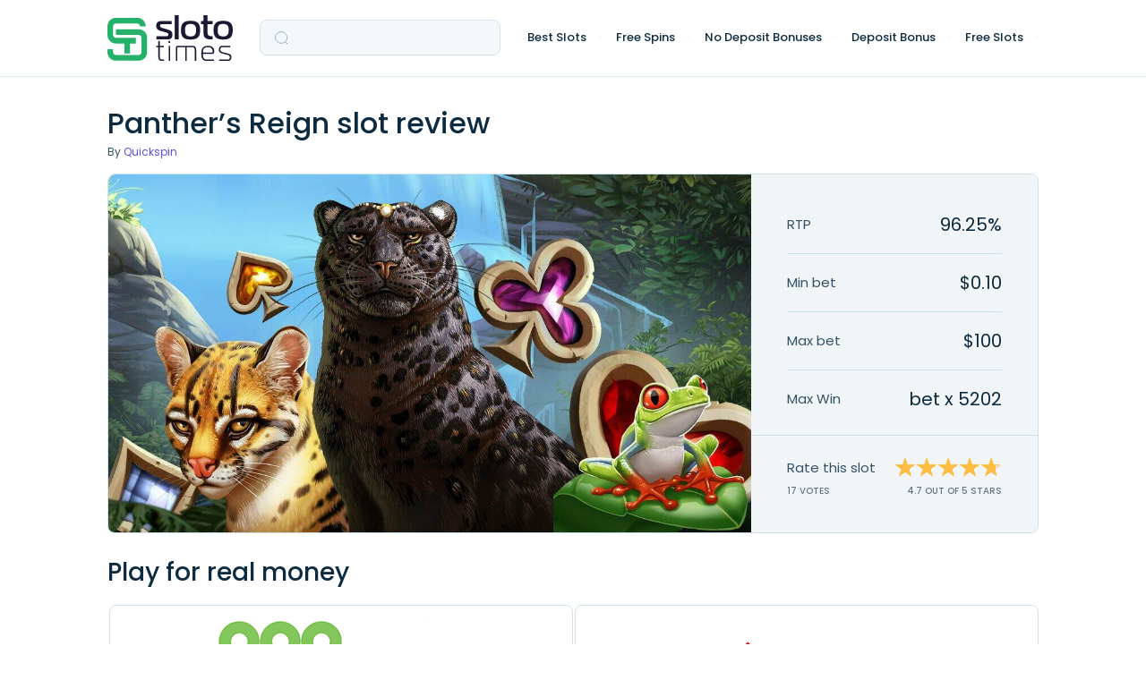

--- FILE ---
content_type: text/html; charset=UTF-8
request_url: https://slototimes.com/slots/panther-s-reign/
body_size: 19807
content:
<!DOCTYPE html>
<html class="no-js" lang="en">

	<head>

		<meta charset="UTF-8">
        <meta name="viewport" content="width=device-width, height=device-height, initial-scale=1.0, maximum-scale=1.0, user-scalable=no">

        <link rel="canonical" href="https://slototimes.com/slots/panther-s-reign/" />
		<style type="text/css">
					.heateor_sss_button_instagram span.heateor_sss_svg,a.heateor_sss_instagram span.heateor_sss_svg{background:radial-gradient(circle at 30% 107%,#fdf497 0,#fdf497 5%,#fd5949 45%,#d6249f 60%,#285aeb 90%)}
											.heateor_sss_horizontal_sharing .heateor_sss_svg,.heateor_sss_standard_follow_icons_container .heateor_sss_svg{
							color: #fff;
						border-width: 0px;
			border-style: solid;
			border-color: transparent;
		}
					.heateor_sss_horizontal_sharing .heateorSssTCBackground{
				color:#666;
			}
					.heateor_sss_horizontal_sharing span.heateor_sss_svg:hover,.heateor_sss_standard_follow_icons_container span.heateor_sss_svg:hover{
						border-color: transparent;
		}
		.heateor_sss_vertical_sharing span.heateor_sss_svg,.heateor_sss_floating_follow_icons_container span.heateor_sss_svg{
							color: #fff;
						border-width: 0px;
			border-style: solid;
			border-color: transparent;
		}
				.heateor_sss_vertical_sharing .heateorSssTCBackground{
			color:#666;
		}
						.heateor_sss_vertical_sharing span.heateor_sss_svg:hover,.heateor_sss_floating_follow_icons_container span.heateor_sss_svg:hover{
						border-color: transparent;
		}
		@media screen and (max-width:783px) {.heateor_sss_vertical_sharing{display:none!important}}		</style>
		<meta name='robots' content='index, follow, max-image-preview:large, max-snippet:-1, max-video-preview:-1' />

	<!-- This site is optimized with the Yoast SEO plugin v18.9 - https://yoast.com/wordpress/plugins/seo/ -->
	<title>≡ Panther&#039;s Reign Slot - Free Play and Review | RTP 96.25% | SlotoTimes</title>
	<meta name="description" content="Read a detailed review of Panther&#039;s Reign slot. Great game from Quickspin with 0.9625 RTP and high volatility. Learn more about layout, winning symbols and paylines" />
	<meta property="og:locale" content="en_US" />
	<meta property="og:type" content="article" />
	<meta property="og:title" content="≡ Panther&#039;s Reign Slot - Free Play and Review | RTP 96.25% | SlotoTimes" />
	<meta property="og:description" content="Read a detailed review of Panther&#039;s Reign slot. Great game from Quickspin with 0.9625 RTP and high volatility. Learn more about layout, winning symbols and paylines" />
	<meta property="og:url" content="https://slototimes.com/slots/panther-s-reign/" />
	<meta property="og:site_name" content="Slototimes" />
	<meta property="article:modified_time" content="2023-05-12T12:42:46+00:00" />
	<meta name="twitter:card" content="summary_large_image" />
	<script type="application/ld+json" class="yoast-schema-graph">{"@context":"https://schema.org","@graph":[{"@type":"WebSite","@id":"https://slototimes.com/#website","url":"https://slototimes.com/","name":"Slototimes","description":"Just another WordPress site","potentialAction":[{"@type":"SearchAction","target":{"@type":"EntryPoint","urlTemplate":"https://slototimes.com/?s={search_term_string}"},"query-input":"required name=search_term_string"}],"inLanguage":"en"},{"@type":"WebPage","@id":"https://slototimes.com/slots/panther-s-reign/#webpage","url":"https://slototimes.com/slots/panther-s-reign/","name":"≡ Panther's Reign Slot - Free Play and Review | RTP 96.25% | SlotoTimes","isPartOf":{"@id":"https://slototimes.com/#website"},"datePublished":"2022-10-12T15:46:08+00:00","dateModified":"2023-05-12T12:42:46+00:00","description":"Read a detailed review of Panther's Reign slot. Great game from Quickspin with 0.9625 RTP and high volatility. Learn more about layout, winning symbols and paylines","breadcrumb":{"@id":"https://slototimes.com/slots/panther-s-reign/#breadcrumb"},"inLanguage":"en","potentialAction":[{"@type":"ReadAction","target":["https://slototimes.com/slots/panther-s-reign/"]}]},{"@type":"BreadcrumbList","@id":"https://slototimes.com/slots/panther-s-reign/#breadcrumb","itemListElement":[{"@type":"ListItem","position":1,"name":"Casino Bonus Sites","item":"https://slototimes.com/"},{"@type":"ListItem","position":2,"name":"Slots","item":"https://slototimes.com/slots/"},{"@type":"ListItem","position":3,"name":"Panther's Reign"}]}]}</script>
	<!-- / Yoast SEO plugin. -->


<link rel='stylesheet' rel='preload' as='style' id='single-slot-css'  href='https://slototimes.com/wp-content/themes/gamblthm/front/assets/css/single-slot.css?ver=33' media='all' />
<style id='rocket-lazyload-inline-css'>
.rll-youtube-player{position:relative;padding-bottom:56.23%;height:0;overflow:hidden;max-width:100%;}.rll-youtube-player iframe{position:absolute;top:0;left:0;width:100%;height:100%;z-index:100;background:0 0}.rll-youtube-player img{bottom:0;display:block;left:0;margin:auto;max-width:100%;width:100%;position:absolute;right:0;top:0;border:none;height:auto;cursor:pointer;-webkit-transition:.4s all;-moz-transition:.4s all;transition:.4s all}.rll-youtube-player img:hover{-webkit-filter:brightness(75%)}.rll-youtube-player .play{height:72px;width:72px;left:50%;top:50%;margin-left:-36px;margin-top:-36px;position:absolute;background:url(https://slototimes.com/wp-content/plugins/rocket-lazy-load/assets/img/youtube.png) no-repeat;cursor:pointer}
</style>
<link rel="https://api.w.org/" href="https://slototimes.com/wp-json/" /><link rel="alternate" type="application/json+oembed" href="https://slototimes.com/wp-json/oembed/1.0/embed?url=https%3A%2F%2Fslototimes.com%2Fslots%2Fpanther-s-reign%2F" />
<link rel="alternate" type="text/xml+oembed" href="https://slototimes.com/wp-json/oembed/1.0/embed?url=https%3A%2F%2Fslototimes.com%2Fslots%2Fpanther-s-reign%2F&#038;format=xml" />
<script type="application/ld+json">{"@context":"https:\/\/schema.org\/","@type":"Review","itemReviewed":{"@type":"Game","name":"Panther's Reign","url":"https:\/\/slototimes.com\/slots\/panther-s-reign\/","audience":{"@type":"PeopleAudience","suggestedMinAge":"21"},"gameItem":["Freespins"," Re-spins"," Sticky wins"," Wilds"," Scatter symbols"],"image":"https:\/\/slototimes.com\/wp-content\/cache\/thumb\/71\/e00d8d137f00e71_518x318.jpg","copyrightHolder":"Quickspin"},"reviewRating":{"@type":"Rating","ratingValue":"4.7","bestRating":"5","worstRating":"1"},"author":{"@type":"Person","name":"Leticia Miranda"},"reviewBody":"\nPanther\u2019s Reign gives us a look at life in the jungle where the apex predator is the panther and the other animals have to be wary of it all the time. This slot not only features free spins and wilds but also includes sticky re-spins.\nA slot developed by Quickspin and released in 2020 is sure to bring impressive graphics and immersive soundtrack. In this case, you\u2019d be right thinking that since the slot is completely devoted to establishing its location and theme. The 5-reel, 4-row playing field is filled with symbols that are related to the jungle and its wildlife, or make use of standard card suits to complete the collection.\nIf the player gets a win on one of its 25 paylines the game will light up the winning tiles and give a complete count of the win. In the background, we can see the jungle as it stands lush and green. There is a waterfall that is animated but it is blocked by the playing field and only visible during the transition from the base game to free spins mode and back. During the free spins mode, the jungle is covered in darkness which also gives it another look.\nWith regards to the sound, the game opts for a very light presence. There is the continuous sound of the jungle playing in the background, a cacophony of faint insect sounds, birds singing and the heavy bass of high humidity. Getting a win will trigger a light jingle but that didn\u2019t really break immersion for me. Activating any of the features comes with its own sound bytes.\nSymbols\nPanther\u2019s Reign makes use of a standard collection of symbols, meaning they can be divided up into high- and low-paying symbols with some special symbols that are related to the features. The high-paying symbols are easily recognizable since these are based on animals that can be found in the jungle of South-America. Meanwhile, the low-paying symbols are card suits. Unfortunately, the designers did not put a lot of thought into their design and they look quite out of place.\nWith its moderate number of paylines, a bigger selection of symbols and features that aren\u2019t as easy to trigger, the game has High Volatility. In my experience, getting a natural win during the base game wasn\u2019t impossible but these would often not be high enough to win back even a single spin. The player will really be dependent on activating a feature in order to get a big win.\nPlayers can deal with the volatility in different ways. By picking a bet between $0.10 and $100 they can either reduce their bet so they can play for longer or increase their bet and get bigger wins when they do hit it big. Obviously, both choices have their advantages and disadvantages. The max. win of this slot is 5,202x your bet which is about average for a slot with this volatility.\nThe symbols in the game include:\n\nGreen Gem (Bonus): Get 3 Bonus symbols on the screen at the same time to activate the free spins mode with 5 free spins.\nWild: Wilds substitute all other symbols in the game except the Bonus symbol. Max. 100x your bet with five-of-a-kind on a winning bet line.\nPanther: Max. 100x your bet with five-of-a-kind on a winning bet line.\nMargay: Max. 25x your bet with five-of-a-kind on a winning bet line.\nGibbon: Max. 25x your bet with five-of-a-kind on a winning bet line.\nParrot: Max. 15x your bet with five-of-a-kind on a winning bet line.\nFrog: Max. 15x your bet with five-of-a-kind on a winning bet line.\nHeart: Max. 10x your bet with five-of-a-kind on a winning bet line.\nSpade: Max. 10x your bet with five-of-a-kind on a winning bet line.\nClub: Max. 5x your bet with five-of-a-kind on a winning bet line.\nDiamond: Max. 5x your bet with five-of-a-kind on a winning bet line.\n\nFeatures\nPanther\u2019s Reign only has a few features but I did think they were interesting. The main downside is that they are extremely volatile and can offer wildly different results. During my time playing, my free spins mode once only paid out less than a single spin, and another time paid out hundreds of spins. It makes it impossible to predict what will happen and players will have to keep a close eye on their funds as they play.\nThe features you can find here include:\n\nWilds: Wilds substitute all regular symbols in the game.\nRandom Wilds: During the game, up to 10 random Wilds can be added to the playing field.\nFree Spins: Get 3 Bonus symbols on the screen to activate the free spins mode with 5 free spins. Extra Bonus symbols during the mode will add 1 extra free spin.\nSticky Re-Spins: During the free spins mode, all wins will trigger the re-spin functionality. Winning symbols stay in place while the reels spin again. Adding to the win will make those symbols sticky too, then re-spin again until no further symbols are added.\n\nDuring the base game, only the Wilds are something that you can encounter frequently. The Random Wilds can be added both during the base game and the free spins mode but it is exceedingly rare. Don\u2019t count on it activating when you want it to. If it does activate during a free spins mode this will trigger the re-spins mode and can massively increase the size of your wins on that spin.\nThe free spins mode is very volatile and except for the Sticky Re-Spins feature offers no advantage over the base game. As I mentioned above, in my experience they can be very lucrative or a complete letdown.\n\n\nConclusion\nPanther\u2019s Reign is a nice looking slot but not one that will likely stick in people\u2019s mind for very long. The features are interesting but simple and don\u2019t trigger often enough to feel like an important part of the slot. When I played the game I had one big win and that was enough to put me in the positives, but when I kept playing it dropped back down below my starting point.\nPlayers should keep this in mind and adjust their bets accordingly. There can be a lot of time between two bigger wins and it is not impossible to run out of funds before you reach that point. In that case, sticking to smaller bets will allow you to play for longer.\nThe game\u2019s appearance is good but there is no special role for the panther nor do any of the other animals do anything special. The whole slot feels rather static and it makes the experience rather bland. Players that are looking for a solid but basic slot will most likely enjoy it though!\n\n"}</script><link rel="icon" href="https://slototimes.com/wp-content/uploads/2022/10/Favicon-slototimes.svg" sizes="32x32" />
<link rel="icon" href="https://slototimes.com/wp-content/uploads/2022/10/Favicon-slototimes.svg" sizes="192x192" />
<link rel="apple-touch-icon" href="https://slototimes.com/wp-content/uploads/2022/10/Favicon-slototimes.svg" />
<meta name="msapplication-TileImage" content="https://slototimes.com/wp-content/uploads/2022/10/Favicon-slototimes.svg" />
<noscript><style id="rocket-lazyload-nojs-css">.rll-youtube-player, [data-lazy-src]{display:none !important;}</style></noscript>
        <!-- Google Tag Manager -->
<script>(function(w,d,s,l,i){w[l]=w[l]||[];w[l].push(
        {'gtm.start': new Date().getTime(),event:'gtm.js'}
    );var f=d.getElementsByTagName(s)[0],
        j=d.createElement(s),dl=l!='dataLayer'?'&l='+l:'';j.async=true;j.src=
        'https://www.googletagmanager.com/gtm.js?id='+i+dl;f.parentNode.insertBefore(j,f);
    })(window,document,'script','dataLayer','GTM-K3QVGXW');</script>
<!-- End Google Tag Manager -->


				<link rel="preload" href="/wp-content/themes/gamblthm/front/assets/fonts/Poppins-Regular.woff" as="font" type="font/woff" crossorigin="anonymous">
				<link rel="preload" href="/wp-content/themes/gamblthm/front/assets/fonts/Poppins-Medium.woff" as="font" type="font/woff" crossorigin="anonymous">

	</head>

	<body class="slots-template-default single single-slots postid-20701">

	<!-- Google Tag Manager (noscript) -->
<noscript><iframe src="https://www.googletagmanager.com/ns.html?id=GTM-K3QVGXW" height="0" width="0" style="display:none;visibility:hidden"></iframe></noscript>
<!-- End Google Tag Manager (noscript) -->

		
        <header class="header">
            <div class="container">
                <div class="header__inner">

										
											<a href="https://slototimes.com" class="header__logo">
												<img width="140" height="30" src="data:image/svg+xml,%3Csvg%20xmlns='http://www.w3.org/2000/svg'%20viewBox='0%200%20140%2030'%3E%3C/svg%3E" alt="Slototimes" class="header__logo-img header__logo-img--desc" data-lazy-src="https://slototimes.com/wp-content/uploads/2022/10/Logo-slototimes.svg" /><noscript><img width="140" height="30" src="https://slototimes.com/wp-content/uploads/2022/10/Logo-slototimes.svg" alt="Slototimes" class="header__logo-img header__logo-img--desc" /></noscript>
												<img width="32" height="32" src="data:image/svg+xml,%3Csvg%20xmlns='http://www.w3.org/2000/svg'%20viewBox='0%200%2032%2032'%3E%3C/svg%3E" alt="Slototimes" class="header__logo-img header__logo-img--mob" data-lazy-src="https://slototimes.com/wp-content/uploads/2022/10/Favicon-slototimes.svg" /><noscript><img width="32" height="32" src="https://slototimes.com/wp-content/uploads/2022/10/Favicon-slototimes.svg" alt="Slototimes" class="header__logo-img header__logo-img--mob" /></noscript>
											</a>


											<div class="header__form">
											
<form action="" action="" method="GET" class="search-form search-form--header search-form-js" >

	<input type="hidden" name="action" value="search_by" />
	<input type="hidden" name="geo" value="" />
	<div class="search-form__search">
		<input class="search-form__input search-form__input-js" autocomplete="off" type="text" name="s" required="required" />
		<svg class="search-form__icon">
			<use xlink:href="https://slototimes.com/wp-content/themes/gamblthm/front/assets/img/sprite.svg#search"></use>
		</svg>
		<svg class="search-form__close search-form__close-js">
			<use xlink:href="https://slototimes.com/wp-content/themes/gamblthm/front/assets/img/sprite.svg#close"></use>
		</svg>
		<img width="60" height="60" class="search-form__loading search-form__loading-js" src="data:image/svg+xml,%3Csvg%20xmlns='http://www.w3.org/2000/svg'%20viewBox='0%200%2060%2060'%3E%3C/svg%3E" alt="" style="display:none" data-lazy-src="https://slototimes.com/wp-content/themes/gamblthm/front/assets/img/loading-circle.gif"><noscript><img width="60" height="60" class="search-form__loading search-form__loading-js" src="https://slototimes.com/wp-content/themes/gamblthm/front/assets/img/loading-circle.gif" alt="" style="display:none"></noscript>
	</div>
	<div class="search-form__result">
			<div class="search-form__result-wrap tab-block-js">

				<ul class="search-form__result-header result-header result-header-js">
					<!-- <li class="result-header__item tab-item-js" data-tab='0'>Bonuses</li> -->
					<!-- <li class="result-header__item tab-item-js" data-tab='1'>Bonuses</li> -->
				</ul>

				<div class="search-form__result-content result-content result-content-js">

				  	<!-- <div class="result-content__block result-content__block-js tab-content-js">
							<a href="" class="result-content__link">
								<div class="result-content__img">
									<img src="" alt="">
								</div>
									<p class="result-content__text">Register + Get 55 Free Spins on Starburst slot Game</p>
							</a>
							<a href="" class="result-content__link">
								<div class="result-content__img">
									<img src="" alt="">
								</div>
									<p class="result-content__text">Register + Get 55 Free Spins on Starburst slot Game</p>
							</a>
						</div> -->
				</div>

			</div>
			<div class="search-form__empty">
					<picture>
						<source data-lazy-srcset="https://slototimes.com/wp-content/themes/gamblthm/front/assets/img/search-empty.webp" type="image/webp">
						<img src="data:image/svg+xml,%3Csvg%20xmlns='http://www.w3.org/2000/svg'%20viewBox='0%200%2080%2080'%3E%3C/svg%3E" alt="" loading="lazy" width="80" height="80" class="search-form__empty-img" data-lazy-src="https://slototimes.com/wp-content/themes/gamblthm/front/assets/img/search-empty.png"><noscript><img src="https://slototimes.com/wp-content/themes/gamblthm/front/assets/img/search-empty.png" alt="" loading="lazy" width="80" height="80" class="search-form__empty-img"></noscript>
					</picture>
					<p class="search-form__empty-title">Oopssss</p>
					<p class="search-form__empty-text">No results</p>
			</div>
	</div>
</form>
											</div>
																				<button class="header__hamburger hamburger hamburger-js">
											<svg class="hamburger__img hamburger__close">
												<use xlink:href="https://slototimes.com/wp-content/themes/gamblthm/front/assets/img/sprite.svg#ham-open"></use>
											</svg>
											<svg class="hamburger__img hamburger__open">
												<use xlink:href="https://slototimes.com/wp-content/themes/gamblthm/front/assets/img/sprite.svg#close"></use>
											</svg>
										</button>


										<div class="header__menu header__menu-js">
											<ul class="menu"><li class="menu__item menu__item--children menu__item--children-js"><a class='menu__item-link' href='javascript:void(0)'>Best Slots</a><div class='sub-menu sub-menu-js accordion-js accordion-mob-js'><div class="sub-menu__title">
								<button class="sub-menu__back sub-menu__back-js">
									<svg>
										<use xlink:href="https://slototimes.com/wp-content/themes/gamblthm/front/assets/img/sprite.svg#sub-menu-back"></use>
									</svg>
								</button>
								<a href="/">Best Slots</a> <span>1,216</span></div><div class="sub-menu__inner"><div class="sub-menu__col"><div class="sub-menu__item"><div class="sub-menu__sub-title accordion-title-js">Best Slots Providers</div><ul class="sub-menu__list accordion-content-js"><li><a href="/slots-provider/playn-go/"><span></span>Play'n GO</a></li><li><a href="/slots-provider/netent/"><span></span>NetEnt</a></li><li><a href="/slots-provider/red-tiger-gaming/"><span></span>Red Tiger</a></li><li><a href="/slots-provider/yggdrasil/"><span></span>Yggdrasil</a></li><li><a href="/slots-provider/betsoft/"><span></span>Betsoft</a></li><li><a href="/slots-provider/quickspin/"><span></span>Quickspin</a></li><li><a href="/slots-provider/elk-studios/"><span></span>Elk</a></li><li><a href="/slots-provider/pragmatic-play/"><span></span>Pragmatic Play</a></li><li><a href="/slots-provider/nolimit-city/"><span></span>Nolimit City</a></li><li><a href="/slots-provider/endorphina/"><span></span>Endorphina</a></li></ul></div></div><div class="sub-menu__col"><div class="sub-menu__item"><div class="sub-menu__sub-title accordion-title-js">New Slots Providers</div><ul class="sub-menu__list accordion-content-js"><li><a href="/slots-provider/big-time-gaming/"><span></span>Big Time Gaming</a></li><li><a href="/slots-provider/evoplay-entertainment/"><span></span>Evoplay Entertainment</a></li><li><a href="/slots-provider/kalamba-games/"><span></span>Kalamba Games</a></li><li><a href="/slots-provider/booming-games/"><span></span>Booming Games</a></li><li><a href="/slots-provider/push-gaming/"><span></span>Push Gaming</a></li><li><a href="/slots-provider/playson/"><span></span>Playson</a></li><li><a href="/slots-provider/tom-horn-gaming/"><span></span>Tom Horn Gaming</a></li><li><a href="/slots-provider/wazdan/"><span></span>Wazdan</a></li><li><a href="/slots-provider/redrake-gaming/"><span></span>RedRake Gaming</a></li><li><a href="/slots-provider/thunderkick/"><span></span>Thunderkick</a></li></ul></div></div></div></div></li><li class="menu__item menu__item--children menu__item--children-js"><a class='menu__item-link' href='javascript:void(0)'>Free Spins</a><div class='sub-menu sub-menu-js accordion-js accordion-mob-js'><div class="sub-menu__title">
								<button class="sub-menu__back sub-menu__back-js">
									<svg>
										<use xlink:href="https://slototimes.com/wp-content/themes/gamblthm/front/assets/img/sprite.svg#sub-menu-back"></use>
									</svg>
								</button>
								<a href="/free-spins/">Free Spins</a> <span>13</span></div><div class="sub-menu__inner"><div class="sub-menu__col"><div class="sub-menu__item"><div class="sub-menu__sub-title accordion-title-js">By Type</div><ul class="sub-menu__list accordion-content-js"><li><a href="/free-spins/free-spins-bonus-codes/"><span></span>Free Spins Bonus Codes</a></li><li><a href="/free-spins/daily-free-spins/"><span></span>Daily Free Spins</a></li><li><a href="/free-spins/free-spins-mobile/"><span></span>Free Spins on Mobile Casino</a></li></ul></div></div><div class="sub-menu__col"><div class="sub-menu__item"><div class="sub-menu__sub-title accordion-title-js">By Number of Spins</div><ul class="sub-menu__list accordion-content-js"><li><a href="/free-spins/50-free-spins/"><span></span>50 Free Spins</a></li><li><a href="/free-spins/100-free-spins/"><span></span>100 Free Spins</a></li><li><a href="/free-spins/200-free-spins/"><span></span>200 Free Spins</a></li></ul></div></div></div></div></li><li class="menu__item menu__item--children menu__item--children-js"><a class='menu__item-link' href='javascript:void(0)'>No Deposit Bonuses</a><div class='sub-menu sub-menu-js accordion-js accordion-mob-js'><div class="sub-menu__title">
								<button class="sub-menu__back sub-menu__back-js">
									<svg>
										<use xlink:href="https://slototimes.com/wp-content/themes/gamblthm/front/assets/img/sprite.svg#sub-menu-back"></use>
									</svg>
								</button>
								<a href="/no-deposit-bonuses/">No Deposit Bonuses</a> <span>7</span></div><div class="sub-menu__inner"><div class="sub-menu__col"><div class="sub-menu__item"><div class="sub-menu__sub-title accordion-title-js">By Type</div><ul class="sub-menu__list accordion-content-js"><li><a href="/no-deposit-bonuses/no-deposit-welcome-bonuses/"><span></span>No Deposit Sign Up Bonuses</a></li><li><a href="/no-deposit-bonuses/free-money/"><span></span>Free Money No Deposit Casino</a></li><li><a href="/no-deposit-bonuses/no-deposit-bonus-codes/"><span></span>No Deposit Bonus Codes</a></li><li><a href="/no-deposit-bonuses/no-deposit-bonus-codes-instant-play/"><span></span>No Deposit Codes with instant Play</a></li></ul></div></div></div></div></li><li class="menu__item menu__item--children menu__item--children-js"><a class='menu__item-link' href='javascript:void(0)'>Deposit Bonus</a><div class='sub-menu sub-menu-js accordion-js accordion-mob-js'><div class="sub-menu__title">
								<button class="sub-menu__back sub-menu__back-js">
									<svg>
										<use xlink:href="https://slototimes.com/wp-content/themes/gamblthm/front/assets/img/sprite.svg#sub-menu-back"></use>
									</svg>
								</button>
								<a href="/deposit-bonus/">Deposit Bonus</a> <span>169</span></div><div class="sub-menu__inner"><div class="sub-menu__col"><div class="sub-menu__item"><div class="sub-menu__sub-title accordion-title-js">By Type</div><ul class="sub-menu__list accordion-content-js"><li><a href="/deposit-bonus/1st-deposit-casino-bonus/"><span></span>First Deposit Bonuses</a></li><li><a href="/deposit-bonus/welcome-bonus/"><span></span>Welcome Bonuses</a></li><li><a href="/deposit-bonus/cashback/"><span></span>Cashback Bonuses</a></li><li><a href="/deposit-bonus/no-wagering-casino/"><span></span>No Wager Casino Bonuses</a></li><li><a href="/deposit-bonus/high-holler/"><span></span>High Roller Bonuses</a></li></ul></div></div></div></div></li><li class="menu__item menu__item--children menu__item--children-js"><a class='menu__item-link' href='javascript:void(0)'>Free Slots</a><div class='sub-menu sub-menu-js accordion-js accordion-mob-js'><div class="sub-menu__title">
								<button class="sub-menu__back sub-menu__back-js">
									<svg>
										<use xlink:href="https://slototimes.com/wp-content/themes/gamblthm/front/assets/img/sprite.svg#sub-menu-back"></use>
									</svg>
								</button>
								<a href="/slots/">Free Slots</a> <span>1,216</span></div><div class="sub-menu__inner"><div class="sub-menu__col"><div class="sub-menu__item"><div class="sub-menu__sub-title accordion-title-js">By NetEnt</div><ul class="sub-menu__list accordion-content-js"><li><a href="/slots/starburst/"><span></span>Starburst</a></li><li><a href="/slots/aloha-cluster-pays/"><span></span>Aloha! Cluster Pays</a></li><li><a href="/slots/gonzo-s-quest/"><span></span>Gonzo's Quest</a></li><li><a href="/slots/dead-or-alive/"><span></span>Dead or Alive</a></li><li><a href="/slots/wolf-gold/"><span></span>Wolf Gold</a></li></ul></div></div></div></div></li></ul>										</div>
                </div>
            </div>
        </header>


<div class="single-slot">
	<div class="container">

		<div class="single-slot__header">
			<h1 class="single-slot__title">Panther&#8217;s Reign slot review</h1>
							<p class="single-slot__provider">By					<a href="https://slototimes.com/slots-provider/quickspin/">
						Quickspin					</a>
				</p>
					</div>

		<div class="single-slot__content">
			<div class="single-slot__content-img show-iframe-wrap-js ">
				<img srcset="https://slototimes.com/wp-content/cache/thumb/71/e00d8d137f00e71_1920x633.jpg 1920w, https://slototimes.com/wp-content/cache/thumb/71/e00d8d137f00e71_769x253.jpg 769w, https://slototimes.com/wp-content/cache/thumb/71/e00d8d137f00e71_576x189.jpg 576w, https://slototimes.com/wp-content/cache/thumb/71/e00d8d137f00e71_321x105.jpg 321w" sizes="(max-width: 1200px) 769px, (max-width: 992px) 576px, (max-width: 576px) 321px, 1920px"					src="https://slototimes.com/wp-content/cache/thumb/71/e00d8d137f00e71_1920x633.jpg" alt="Panther's Reign Slot"
					data-no-lazy="1" width="144" height="88">
				<!-- <iframe loading="lazy" src="about:blank" data-rocket-lazyload="fitvidscompatible" data-lazy-src="https://games-twincasino.igamingcloud.com/en/10250"></iframe><noscript><iframe src="https://games-twincasino.igamingcloud.com/en/10250"></iframe></noscript> -->
				
				<div class="single-slot__buttons-wrap">
					<button type="button" class="btn btn--blue single-slot__btn-real lazy-scroll-js"
					        data-scroll="list">
						Play for Real Money					</button>
					<svg class="btn__icon-close btn__icon-close-js">
						<use
							xlink:href="https://slototimes.com/wp-content/themes/gamblthm/front/assets/img/sprite.svg#close-ligth"></use>
					</svg>
				</div>

			</div>
			<div class="single-slot__content-info">
				<div class="single-slot__content-middle">
											<p class="single-slot__content-item">
							<span>RTP</span>
							<span>96.25%</span>
						</p>
										<span class="single-slot__line"></span>
											<p class="single-slot__content-item">
							<span>Min bet</span>
							<span>$0.10</span>
						</p>
										<span class="single-slot__line"></span>
											<p class="single-slot__content-item">
							<span>Max bet</span>
							<span>$100</span>
						</p>
										<span class="single-slot__line"></span>
											<p class="single-slot__content-item">
							<span>Max Win</span>
							<span>bet x 5202</span>
						</p>
									</div>
				<div class="single-slot__content-rating">
					<div class="single-slot__content-rating-vote">
						<span>Rate this slot</span>
						<span class="single-slot__content-value">
                        <span class="slot-rating-votes-js">17</span>
                             votes                    </span>
					</div>
					<div class="single-slot__content-rating-value">
						<div class="slot-rating-js single-slot__content-stars"
						     data-slot-id="20701">
							<span class="slot-rating-inner-js single-slot__content-stars-inner"
							      data-width="94%"
							      style="width: 94%;"></span>
						</div>
						<span class="single-slot__content-value slot-rating-value-js">
                        4.7 out of 5 stars                    </span>
						<span
							class="slot-rating-message-js single-slot__content-value single-slot__content-message">Thanks for rating</span>
					</div>
				</div>
			</div>
		</div>

	</div>
</div>


	
    <div class="container">
					<div class="related-coupons-slider">
    <h2 class="related-coupons-slider__title">Play for real money</h2>

    <div class="related-coupons-slider__slider related-coupons-slider__slider-js owl-carousel d-none">
		
<div class="related-coupons-slider__item coupon-modal-js empty_coupon_code">
	<div class="related-coupons-slider__item-logo">
		<a href="https://slototimes.com/casinos/888-casino-bonus/">
			<img width="82" height="70" src="data:image/svg+xml,%3Csvg%20xmlns='http://www.w3.org/2000/svg'%20viewBox='0%200%2082%2070'%3E%3C/svg%3E" alt="888 Casino bonus code" data-lazy-src="https://slototimes.com/wp-content/uploads/casinos/716/logo_logo_logo_logo_888-casino.png" /><noscript><img width="82" height="70" src="https://slototimes.com/wp-content/uploads/casinos/716/logo_logo_logo_logo_888-casino.png" alt="888 Casino bonus code" /></noscript>
		</a>
	</div>
	<div class="related-coupons-slider__item-content">
		<span class="related-coupons-slider__item-amount">$20 No Deposit Bonus</span>

		<a rel="nofollow" href="https://slototimes.com/coupons/888-nj-casino-no-deposit-offer-play-with-20-free-bonus/" target="_blank" class="related-coupons-slider__item-title open-coupon-js">
			888 NJ Casino No Deposit Offer &#8211; Play With $20 Free Bonus		</a>

		<div class="related-coupons-slider__item-button">
			<a rel="nofollow" href="https://slototimes.com/coupons/888-nj-casino-no-deposit-offer-play-with-20-free-bonus/" target="_blank" class="coupon-button open-coupon-js">Get Bonus <svg class="icon">
			 <use xlink:href="https://slototimes.com/wp-content/themes/gamblthm/front/assets/img/sprite.svg#double-arrow"></use></svg></a>		</div>

		<div class="related-coupons-slider__item-tandc">
			
<div class="coupon-tandc">
    <button class="coupon-tandc__toggler">T&Cs Apply</button>

    <div class="coupon-tandc__content scroll-block">

		      <p class="coupon-tandc__content-text coupon-tandc__content-text-js">
				<span class="coupon-tandc__content-short">21+,  | New New Jersey players only. One-time offer valid from 2/26/20 and until further</span><span class="coupon-tandc__content-dots">...</span><span class="coupon-tandc__content-rest"> notice. Bonus is only valid if claimed by communication within 48 hours. Bonus must be wagered 30 times within 60 days from granting. Wagering contributions apply and vary by game. Bonus is valid for Casino games only. Withdrawal restrictions and full terms & conditions apply. <a class="tands--gtag" href="https://slototimes.com/coupons/888-nj-casino-no-deposit-offer-play-with-20-free-bonus/" rel="nofollow" target="_blank">Full Bonus T&C</a></span>
       	<button class="coupon-tandc__content-more coupon-tandc__content-more-js" type="button">
				 <svg>
							<use xlink:href="https://slototimes.com/wp-content/themes/gamblthm/front/assets/img/sprite.svg#arrow"></use>
						</svg>
				 </button>

			</p>

	    </div>
</div>
		</div>

	</div>
</div>
<div class="related-coupons-slider__item coupon-modal-js has_coupon_code">
	<div class="related-coupons-slider__item-logo">
		<a href="https://slototimes.com/casinos/pokerstars-bonus/">
			<img width="82" height="70" src="data:image/svg+xml,%3Csvg%20xmlns='http://www.w3.org/2000/svg'%20viewBox='0%200%2082%2070'%3E%3C/svg%3E" alt="PokerStars Casino bonus code" data-lazy-src="https://slototimes.com/wp-content/uploads/2022/12/pokerstars-logo.png" /><noscript><img width="82" height="70" src="https://slototimes.com/wp-content/uploads/2022/12/pokerstars-logo.png" alt="PokerStars Casino bonus code" /></noscript>
		</a>
	</div>
	<div class="related-coupons-slider__item-content">
		<span class="related-coupons-slider__item-amount">$600 bonus</span>

		<a rel="nofollow" href="https://slototimes.com/coupons/receive-up-to-600-in-bonus-funds-by-using-this-opening-deal-for-nj/" target="_blank" class="related-coupons-slider__item-title open-coupon-js">
			Receive Up to $600 in Bonus Funds by Using This Opening Deal For NJ		</a>

		<div class="related-coupons-slider__item-button">
			<a rel="nofollow" href="https://slototimes.com/coupons/receive-up-to-600-in-bonus-funds-by-using-this-opening-deal-for-nj/" target="_blank" class="coupon-button open-coupon-js">Get Bonus <svg class="icon">
			 <use xlink:href="https://slototimes.com/wp-content/themes/gamblthm/front/assets/img/sprite.svg#double-arrow"></use></svg></a>		</div>

		<div class="related-coupons-slider__item-tandc">
			
<div class="coupon-tandc">
    <button class="coupon-tandc__toggler">T&Cs Apply</button>

    <div class="coupon-tandc__content scroll-block">

		      <p class="coupon-tandc__content-text coupon-tandc__content-text-js">
				<span class="coupon-tandc__content-short">21+,  | This offer is valid from June 17, 2020, and ongoing thereafter. This promotion i</span><span class="coupon-tandc__content-dots">...</span><span class="coupon-tandc__content-rest">s only available to real money verified New Jersey players who have never made a real money deposit on PokerStars, Fox Bet, or PokerStars Casino. This promotional offer (“Offer”) requires you to make a minimum first deposit of $10 up to $600 (“Eligible Deposit”) for a chance to receive a bonus amount in relation to your first deposit (“Reward”). Player may make up to 3 (three) eligible deposits so as to receive the maximum reward payable under this offer, provided that all eligible deposits: (i) must be made within 60 (sixty) days from the date of the first eligible deposit; and (ii) are made using the Bonus Code ‘STARS600’ Full Terms apply. <a class="tands--gtag" href="https://slototimes.com/coupons/receive-up-to-600-in-bonus-funds-by-using-this-opening-deal-for-nj/" rel="nofollow" target="_blank">Full Bonus T&C</a></span>
       	<button class="coupon-tandc__content-more coupon-tandc__content-more-js" type="button">
				 <svg>
							<use xlink:href="https://slototimes.com/wp-content/themes/gamblthm/front/assets/img/sprite.svg#arrow"></use>
						</svg>
				 </button>

			</p>

	    </div>
</div>
		</div>

	</div>
</div>    </div>

	<button type="button" class="btn related-coupons-slider__btn-all lazy-scroll-js"
	        data-scroll="list">
		All Casinos		<svg class="btn__icon">
			<use xlink:href="https://slototimes.com/wp-content/themes/gamblthm/front/assets/img/sprite.svg#double-arrow"></use>
		</svg>
	</button>

</div>
		
		
		    </div>










<div class="basic-info">
	<div class="container">
		<h2 class="basic-info__title">
            Panther's Reign Basic info        </h2>
		<div class="basic-info__wrap">
			<div class="basic-info__col">
									<p class="basic-info__line">
						<span>Game provider</span>
						<span>
															<a href="https://slototimes.com/slots-provider/quickspin/">Quickspin</a>
													</span>
					</p>
													<p class="basic-info__line">
						<span>Release Date</span>
						<span>2/2020</span>
					</p>
													<p class="basic-info__line">
						<span>RTP</span>
						<span>96.25%</span>
					</p>
													<p class="basic-info__line">
						<span>Game Technology</span>
						<span>HTML5</span>
					</p>
							</div>

			<div class="basic-info__col">
									<p class="basic-info__line">
						<span>Popularity</span>
						<span>Low</span>
					</p>
													<p class="basic-info__line">
						<span>Min bet</span>
						<span>$0.10</span>
					</p>
				
									<p class="basic-info__line">
						<span>Max bet</span>
						<span>$100</span>
					</p>
				
									<p class="basic-info__line">
						<span>Max Win</span>
						<span>bet x 5202</span>
					</p>
				
									<p class="basic-info__line">
						<span>Gamble Feature</span>
						<span>Freespins, Re-spins, Sticky wins, Wilds, Scatter symbols</span>
					</p>
				

			</div>
			<div class="basic-info__col">
									<p class="basic-info__line">
						<span>Layout</span>
						<span>5x4</span>
					</p>
													<p class="basic-info__line">
						<span>Devices</span>
						<span>Support all devices</span>
					</p>
				
									<p class="basic-info__line">
						<span>Configurable Winlines</span>
						<span>No						</span>
					</p>
				
									<p class="basic-info__line">
						<span>Volatility</span>
						<span>High</span>
					</p>
				
									<p class="basic-info__line">
						<span>Progressive Jackpot</span>
						<span>No</span>
					</p>
							</div>
		</div>
	</div>
</div>

<section class="content-rule content-rule--front">
	<div class="container">

		
		
			<div class="toc show-more-js toc-js">
			<label class="toc__title show-more-btn-js">
				Table of Content				<svg class="icon">
					<use xlink:href="https://slototimes.com/wp-content/themes/gamblthm/front/assets/img/sprite.svg#arrow"></use>
				</svg>
			</label>
			<div class="toc__content show-more-content-js scroll-block">
				<ol>
<li class="tag tag_2"><a href="#symbols">Symbols</a></li>
<li class="tag tag_2"><a href="#features">Features</a></li>
<li class="tag tag_2"><a href="#conclusion">Conclusion</a></li>
<li class="tag tag_2"><a href="#faq">FAQ</a></li>
</ol>
			</div>
	</div>

		<div>
<p>Panther&rsquo;s Reign gives us a look at life in the jungle where the apex predator is the panther and the other animals have to be wary of it all the time. This slot not only features free spins and wilds but also includes sticky re-spins.</p>
<p>A slot developed by <b>Quickspin</b> and released in <b>2020</b> is sure to bring impressive graphics and immersive soundtrack. In this case, you&rsquo;d be right thinking that since the slot is completely devoted to establishing its location and theme. The <b>5-reel, 4-row</b> playing field is filled with symbols that are related to the jungle and its wildlife, or make use of standard card suits to complete the collection.</p>
<p>If the player gets a win on one of its <b>25 paylines</b> the game will light up the winning tiles and give a complete count of the win. In the background, we can see the jungle as it stands lush and green. There is a waterfall that is animated but it is blocked by the playing field and only visible during the transition from the base game to free spins mode and back. During the free spins mode, the jungle is covered in darkness which also gives it another look.</p>
<p>With regards to the sound, the game opts for a very light presence. There is the continuous sound of the jungle playing in the background, a cacophony of faint insect sounds, birds singing and the heavy bass of high humidity. Getting a win will trigger a light jingle but that didn&rsquo;t really break immersion for me. Activating any of the features comes with its own sound bytes.</p>
<h2 id="symbols">Symbols</h2>
<p>Panther&rsquo;s Reign makes use of a standard collection of symbols, meaning they can be divided up into high- and low-paying symbols with some special symbols that are related to the features. The high-paying symbols are easily recognizable since these are based on animals that can be found in the jungle of South-America. Meanwhile, the low-paying symbols are card suits. Unfortunately, the designers did not put a lot of thought into their design and they look quite out of place.</p>
<p>With its moderate number of paylines, a bigger selection of symbols and features that aren&rsquo;t as easy to trigger, the game has <b>High Volatility</b>. In my experience, getting a natural win during the base game wasn&rsquo;t impossible but these would often not be high enough to win back even a single spin. The player will really be dependent on activating a feature in order to get a big win.</p>
<p>Players can deal with the volatility in different ways. By picking a bet between <b>$0.10 and $100</b> they can either reduce their bet so they can play for longer or increase their bet and get bigger wins when they do hit it big. Obviously, both choices have their advantages and disadvantages. The <b>max. win of this slot is 5,202x your bet</b> which is about average for a slot with this volatility.</p>
<p>The symbols in the game include:</p>
<ul>
<li><b>Green Gem (Bonus):</b> Get 3 Bonus symbols on the screen at the same time to activate the free spins mode with 5 free spins.</li>
<li><b>Wild:</b> Wilds substitute all other symbols in the game except the Bonus symbol. Max. 100x your bet with five-of-a-kind on a winning bet line.</li>
<li><b>Panther:</b> Max. 100x your bet with five-of-a-kind on a winning bet line.</li>
<li><b>Margay:</b> Max. 25x your bet with five-of-a-kind on a winning bet line.</li>
<li><b>Gibbon:</b> Max. 25x your bet with five-of-a-kind on a winning bet line.</li>
<li><b>Parrot:</b> Max. 15x your bet with five-of-a-kind on a winning bet line.</li>
<li><b>Frog:</b> Max. 15x your bet with five-of-a-kind on a winning bet line.</li>
<li><b>Heart:</b> Max. 10x your bet with five-of-a-kind on a winning bet line.</li>
<li><b>Spade:</b> Max. 10x your bet with five-of-a-kind on a winning bet line.</li>
<li><b>Club:</b> Max. 5x your bet with five-of-a-kind on a winning bet line.</li>
<li><b>Diamond:</b> Max. 5x your bet with five-of-a-kind on a winning bet line.</li>
</ul>
<h2 id="features">Features</h2>
<p>Panther&rsquo;s Reign only has a few features but I did think they were interesting. The main downside is that they are extremely volatile and can offer wildly different results. During my time playing, my free spins mode once only paid out less than a single spin, and another time paid out hundreds of spins. It makes it impossible to predict what will happen and players will have to keep a close eye on their funds as they play.</p>
<p>The features you can find here include:</p>
<ul>
<li><b>Wilds:</b> Wilds substitute all regular symbols in the game.</li>
<li><b>Random Wilds:</b> During the game, up to 10 random Wilds can be added to the playing field.</li>
<li><b>Free Spins:</b> Get 3 Bonus symbols on the screen to activate the free spins mode with 5 free spins. Extra Bonus symbols during the mode will add 1 extra free spin.</li>
<li><b>Sticky Re-Spins:</b> During the free spins mode, all wins will trigger the re-spin functionality. Winning symbols stay in place while the reels spin again. Adding to the win will make those symbols sticky too, then re-spin again until no further symbols are added.</li>
</ul>
<p>During the base game, only the Wilds are something that you can encounter frequently. The Random Wilds can be added both during the base game and the free spins mode but it is exceedingly rare. Don&rsquo;t count on it activating when you want it to. If it does activate during a free spins mode this will trigger the re-spins mode and can massively increase the size of your wins on that spin.</p>
<p>The free spins mode is very volatile and except for the Sticky Re-Spins feature offers no advantage over the base game. As I mentioned above, in my experience they can be very lucrative or a complete letdown.</p>
<div class="related-coupons" id="list">
    <h2 class="related-coupons__title" id="online-casinos-where-you-can-play-panther-s-reign">Online Casinos Where You Can Play Panther's Reign</h2>
	        <div class="single-slot__bottom">
			Choose among US online casinos with Panther's Reign from Quickspin. We have collected the best free spins offers and other valuable bonuses to claim on Panther&rsquo;s Reign Slot        </div>
	    <div class="related-coupons__wrap related-coupons-slot-wrap-js">
		
<div class="casino-coupon coupon-modal-js casino-coupon--gtag empty_coupon_code casino-coupon--type " data-coupon_id="5219" data-coupon_code="" data-coupon_title="888 NJ Casino No Deposit Offer &ndash; Play With $20 Free Bonus" data-affiliate_url="https://slototimes.com/coupons/888-nj-casino-no-deposit-offer-play-with-20-free-bonus/" data-casino_name="888 Casino" data-casino_link="https://slototimes.com/casinos/888-casino-bonus/" data-casino_logo="https://slototimes.com/wp-content/uploads/casinos/716/logo_logo_logo_logo_888-casino.png">

  <div class="casino-coupon__labels">
    
          <div class="casino-coupon__available">
        <img width="30" height="30" src="data:image/svg+xml,%3Csvg%20xmlns='http://www.w3.org/2000/svg'%20viewBox='0%200%2030%2030'%3E%3C/svg%3E" alt="US" title="US" data-lazy-src="https://slototimes.com/wp-content/themes/gamblthm/front/assets/img/flags/US.svg"><noscript><img width="30" height="30" src="https://slototimes.com/wp-content/themes/gamblthm/front/assets/img/flags/US.svg" alt="US" title="US"></noscript>        <svg class="casino-coupon__available-icon">
          <use xlink:href="https://slototimes.com/wp-content/themes/gamblthm/front/assets/img/sprite.svg#available-check"></use>
        </svg>
      </div>
    
          <div class="casino-coupon__verified">
        <svg class="casino-coupon__verified-icon">
          <use xlink:href="https://slototimes.com/wp-content/themes/gamblthm/front/assets/img/sprite.svg#available-check"></use>
        </svg>
        VERIFIED      </div>
    
          <div class="casino-coupon__label">
        Offer Valid for Panther's Reign Slot      </div>
      </div>

      <div class="casino-coupon__logo">
      <a href="https://slototimes.com/casinos/888-casino-bonus/">
        <img width="293" height="90" src="data:image/svg+xml,%3Csvg%20xmlns='http://www.w3.org/2000/svg'%20viewBox='0%200%20293%2090'%3E%3C/svg%3E" alt="888 Casino review" data-lazy-src="https://slototimes.com/wp-content/uploads/casinos/716/logo_logo_logo_logo_888-casino.png"><noscript><img width="293" height="90" src="https://slototimes.com/wp-content/uploads/casinos/716/logo_logo_logo_logo_888-casino.png" alt="888 Casino review"></noscript></a>
    </div>
  
  <div class="casino-coupon__content">
        <a rel="nofollow" href="https://slototimes.com/coupons/888-nj-casino-no-deposit-offer-play-with-20-free-bonus/" target="_blank" class="casino-coupon__title open-coupon-js">888 NJ Casino No Deposit Offer &ndash; Play With $20 Free Bonus</a>
  </div>

  <div class="casino-coupon__props">

          <p class="casino-coupon__props-item">
        <span>Bonus type:</span>
        No Deposit, Low Wagering, Free Play, Sign Up, Free Money, Welcome Bonus, Registration      </p>
    
          <p class="casino-coupon__props-item">
        <span>Min Deposit:</span>
        No Deposit      </p>
    
    
    
  </div>

  <div class="casino-coupon__button">
    <a rel="nofollow" href="https://slototimes.com/coupons/888-nj-casino-no-deposit-offer-play-with-20-free-bonus/" target="_blank" class="coupon-button open-coupon-js">Get Bonus <svg class="icon">
			 <use xlink:href="https://slototimes.com/wp-content/themes/gamblthm/front/assets/img/sprite.svg#double-arrow"></use></svg></a>  </div>

  <div class="casino-coupon__footer">
    <div class="casino-coupon__tands">
      
<div class="coupon-tandc">
    <button class="coupon-tandc__toggler">T&amp;Cs Apply</button>

    <div class="coupon-tandc__content scroll-block">

		      <p class="coupon-tandc__content-text coupon-tandc__content-text-js">
				<span class="coupon-tandc__content-short">21+,  | New New Jersey players only. One-time offer valid from 2/26/20 and until further notice. Bonus is only valid if claimed by communication within 48 hours. Bonus must be wagered 30 times within 60 days from granting. Wagering c</span><span class="coupon-tandc__content-dots">...</span><span class="coupon-tandc__content-rest">ontributions apply and vary by game. Bonus is valid for Casino games only. Withdrawal restrictions and full terms &amp; conditions apply. <a class="tands--gtag" href="https://slototimes.com/coupons/888-nj-casino-no-deposit-offer-play-with-20-free-bonus/" rel="nofollow" target="_blank">Full Bonus T&amp;C</a></span>
       	<button class="coupon-tandc__content-more coupon-tandc__content-more-js" type="button">
				 <svg>
							<use xlink:href="https://slototimes.com/wp-content/themes/gamblthm/front/assets/img/sprite.svg#arrow"></use>
						</svg>
				 </button>

			</p>

	    </div>
</div>
    </div>

    
      <div class="casino-coupon__desc show-more-js active">
        <button class="casino-coupon__desc-btn show-more-btn-js" data-show="Show Details" data-less="Show Less">
          <span>
            Show Details          </span>
          <svg class="casino-coupon__desc-icon casino-coupon__desc-icon--mob">
            <use xlink:href="https://slototimes.com/wp-content/themes/gamblthm/front/assets/img/sprite.svg#double-arrow"></use>
          </svg>
          <svg class="casino-coupon__desc-icon casino-coupon__desc-icon--desctop">
            <use xlink:href="https://slototimes.com/wp-content/themes/gamblthm/front/assets/img/sprite.svg#coupon-description"></use>
          </svg>
        </button>
        <div class="casino-coupon__desc-text show-more-content-js">
          At 888 Casino you can begin playing your favorite slots with free funds right away thanks to No Deposit Bonus! NJ players only need to sign-up and verify their account to qualify for a neat $20 No Deposit Bonus. Hopefully these funds will help you out a plenty!        </div>
      </div>

    
  </div>

</div>

<div class="casino-coupon coupon-modal-js casino-coupon--gtag has_coupon_code casino-coupon--type " data-coupon_id="21063" data-coupon_code="STARS600" data-coupon_title="Receive Up to $600 in Bonus Funds by Using This Opening Deal For NJ" data-affiliate_url="https://slototimes.com/coupons/receive-up-to-600-in-bonus-funds-by-using-this-opening-deal-for-nj/" data-casino_name="PokerStars Casino" data-casino_link="https://slototimes.com/casinos/pokerstars-bonus/" data-casino_logo="https://slototimes.com/wp-content/uploads/2022/12/pokerstars-logo.png">

  <div class="casino-coupon__labels">
    
          <div class="casino-coupon__available">
        <img width="30" height="30" src="data:image/svg+xml,%3Csvg%20xmlns='http://www.w3.org/2000/svg'%20viewBox='0%200%2030%2030'%3E%3C/svg%3E" alt="US" title="US" data-lazy-src="https://slototimes.com/wp-content/themes/gamblthm/front/assets/img/flags/US.svg"><noscript><img width="30" height="30" src="https://slototimes.com/wp-content/themes/gamblthm/front/assets/img/flags/US.svg" alt="US" title="US"></noscript>        <svg class="casino-coupon__available-icon">
          <use xlink:href="https://slototimes.com/wp-content/themes/gamblthm/front/assets/img/sprite.svg#available-check"></use>
        </svg>
      </div>
    
          <div class="casino-coupon__verified">
        <svg class="casino-coupon__verified-icon">
          <use xlink:href="https://slototimes.com/wp-content/themes/gamblthm/front/assets/img/sprite.svg#available-check"></use>
        </svg>
        VERIFIED      </div>
    
          <div class="casino-coupon__label">
        Offer Valid for Panther's Reign Slot      </div>
      </div>

      <div class="casino-coupon__logo">
      <a href="https://slototimes.com/casinos/pokerstars-bonus/">
        <img width="160" height="80" src="data:image/svg+xml,%3Csvg%20xmlns='http://www.w3.org/2000/svg'%20viewBox='0%200%20160%2080'%3E%3C/svg%3E" alt="PokerStars Casino review" data-lazy-src="https://slototimes.com/wp-content/uploads/2022/12/pokerstars-logo.png"><noscript><img width="160" height="80" src="https://slototimes.com/wp-content/uploads/2022/12/pokerstars-logo.png" alt="PokerStars Casino review"></noscript></a>
    </div>
  
  <div class="casino-coupon__content">
        <a rel="nofollow" href="https://slototimes.com/coupons/receive-up-to-600-in-bonus-funds-by-using-this-opening-deal-for-nj/" target="_blank" class="casino-coupon__title open-coupon-js">Receive Up to $600 in Bonus Funds by Using This Opening Deal For NJ</a>
  </div>

  <div class="casino-coupon__props">

          <p class="casino-coupon__props-item">
        <span>Bonus type:</span>
        Coupon, Code, Welcome Bonus, Registration, Sign Up, Deposit Bonus, First Deposit Bonus      </p>
    
          <p class="casino-coupon__props-item">
        <span>Min Deposit:</span>
        $10      </p>
    
          <p class="casino-coupon__props-item">
        <span>Wagering:</span>
        60x      </p>
    
    
  </div>

  <div class="casino-coupon__button">
    <a rel="nofollow" href="https://slototimes.com/coupons/receive-up-to-600-in-bonus-funds-by-using-this-opening-deal-for-nj/" target="_blank" class="coupon-button open-coupon-js">Get Bonus <svg class="icon">
			 <use xlink:href="https://slototimes.com/wp-content/themes/gamblthm/front/assets/img/sprite.svg#double-arrow"></use></svg></a>  </div>

  <div class="casino-coupon__footer">
    <div class="casino-coupon__tands">
      
<div class="coupon-tandc">
    <button class="coupon-tandc__toggler">T&amp;Cs Apply</button>

    <div class="coupon-tandc__content scroll-block">

		      <p class="coupon-tandc__content-text coupon-tandc__content-text-js">
				<span class="coupon-tandc__content-short">21+,  | This offer is valid from June 17, 2020, and ongoing thereafter. This promotion is only available to real money verified New Jersey players who have never made a real money deposit on PokerStars, Fox Bet, or PokerStars Casino.</span><span class="coupon-tandc__content-dots">...</span><span class="coupon-tandc__content-rest"> This promotional offer (&ldquo;Offer&rdquo;) requires you to make a minimum first deposit of $10 up to $600 (&ldquo;Eligible Deposit&rdquo;) for a chance to receive a bonus amount in relation to your first deposit (&ldquo;Reward&rdquo;). Player may make up to 3 (three) eligible deposits so as to receive the maximum reward payable under this offer, provided that all eligible deposits: (i) must be made within 60 (sixty) days from the date of the first eligible deposit; and (ii) are made using the Bonus Code &lsquo;STARS600&rsquo; Full Terms apply. <a class="tands--gtag" href="https://slototimes.com/coupons/receive-up-to-600-in-bonus-funds-by-using-this-opening-deal-for-nj/" rel="nofollow" target="_blank">Full Bonus T&amp;C</a></span>
       	<button class="coupon-tandc__content-more coupon-tandc__content-more-js" type="button">
				 <svg>
							<use xlink:href="https://slototimes.com/wp-content/themes/gamblthm/front/assets/img/sprite.svg#arrow"></use>
						</svg>
				 </button>

			</p>

	    </div>
</div>
    </div>

    
      <div class="casino-coupon__desc show-more-js active">
        <button class="casino-coupon__desc-btn show-more-btn-js" data-show="Show Details" data-less="Show Less">
          <span>
            Show Details          </span>
          <svg class="casino-coupon__desc-icon casino-coupon__desc-icon--mob">
            <use xlink:href="https://slototimes.com/wp-content/themes/gamblthm/front/assets/img/sprite.svg#double-arrow"></use>
          </svg>
          <svg class="casino-coupon__desc-icon casino-coupon__desc-icon--desctop">
            <use xlink:href="https://slototimes.com/wp-content/themes/gamblthm/front/assets/img/sprite.svg#coupon-description"></use>
          </svg>
        </button>
        <div class="casino-coupon__desc-text show-more-content-js">
          Ensure your start at PokerStars will go as smoothly as possible with this New Player Promotion for NJ players! Sign-up and make your 1st deposit of $10+ using the code STARS600 and receive 100% Match up to $500 right away! If you don't claim the whole bonus with a single deposit, you can receive the remaining funds with your next two top-ups!        </div>
      </div>

    
  </div>

</div>
		    </div>
</div>

<h2 id="conclusion">Conclusion</h2>
<p>Panther&rsquo;s Reign is a nice looking slot but not one that will likely stick in people&rsquo;s mind for very long. The features are interesting but simple and don&rsquo;t trigger often enough to feel like an important part of the slot. When I played the game I had one big win and that was enough to put me in the positives, but when I kept playing it dropped back down below my starting point.</p>
<p>Players should keep this in mind and adjust their bets accordingly. There can be a lot of time between two bigger wins and it is not impossible to run out of funds before you reach that point. In that case, sticking to smaller bets will allow you to play for longer.</p>
<p>The game&rsquo;s appearance is good but there is no special role for the panther nor do any of the other animals do anything special. The whole slot feels rather static and it makes the experience rather bland. Players that are looking for a solid but basic slot will most likely enjoy it though!</p>
</div>

	</div>
</section>


<div class="casino-sidebar">
    <div class="container">
		
	<div class="casino-sidebar__author">
		<div class="casino-sidebar__author-head">
			<img width="500" height="500" class="casino-sidebar__author-photo" src="data:image/svg+xml,%3Csvg%20xmlns='http://www.w3.org/2000/svg'%20viewBox='0%200%20500%20500'%3E%3C/svg%3E" alt="Leticia Miranda" data-lazy-src="https://slototimes.com/wp-content/uploads/2022/11/leticiamiranda-slototimes.png" /><noscript><img width="500" height="500" class="casino-sidebar__author-photo" src="https://slototimes.com/wp-content/uploads/2022/11/leticiamiranda-slototimes.png" alt="Leticia Miranda" /></noscript>
			<div>
				<p class="casino-sidebar__author-name">Leticia Miranda</p>
				<p class="casino-sidebar__author-posit">Slot Games Analyst</p>
			</div>
		</div>
		<p class="casino-sidebar__author-text">Leticia Miranda is a former gambling reporter who knows everything about slot games and is happy to share her knowledge. She has covered a broad swath of topics and trends on gambling and is always full of new ideas and energy. Leticia also has a master’s degree in journalism from New York University and is passionate about writing. </p>
		
	</div>
    </div>
</div>


	<div class="related-slots">
		<div class="container">
			<p class="related-slots__title">Related Slots</p>

			<div class="related-slots__slider related-slots__slider-js owl-carousel">
                
<div class="slots-card">
	<div data-bg="https://slototimes.com/wp-content/uploads/slots/19736/logo_b44253e9_1920x633_c.6f6940a4f1c5ca81615f4c202a5c2595.jpg" class="slots-card__img rocket-lazyload" style="">
		<img src="data:image/svg+xml,%3Csvg%20xmlns='http://www.w3.org/2000/svg'%20viewBox='0%200%2020%2020'%3E%3C/svg%3E" alt="Play Hotline Free Slot" width="20" height="20" style="z-index: -99999999999999; position: absolute; width:20px; height:20px;" data-lazy-src="https://slototimes.com/wp-content/uploads/slots/19736/logo_b44253e9_1920x633_c.6f6940a4f1c5ca81615f4c202a5c2595.jpg"><noscript><img src="https://slototimes.com/wp-content/uploads/slots/19736/logo_b44253e9_1920x633_c.6f6940a4f1c5ca81615f4c202a5c2595.jpg" alt="Play Hotline Free Slot" width="20" height="20" style="z-index: -99999999999999; position: absolute; width:20px; height:20px;"></noscript>
	</div>
	<div class="slots-card__content">
		<a href="https://slototimes.com/slots/hotline/" class="slots-card__title">Hotline</a>
		<div class="slots-card__info">
			<div class="slots-card__info-line">
				<span class="slots-card__info-title">RTP</span>
				<span class="slots-card__info-val">97.04%</span>
			</div>
			<div class="slots-card__info-line">
				<span class="slots-card__info-title">Max win</span>
				<span class="slots-card__info-val">bet x 133</span>
			</div>
		</div>
		<a href="https://slototimes.com/slots/hotline/" class="btn btn--blue slots-card__btn">
		Get Free Spins		<svg class="btn__icon">
			 <use xlink:href="https://slototimes.com/wp-content/themes/gamblthm/front/assets/img/sprite.svg#double-arrow"></use></svg>
		</a>
	</div>
</div>

<div class="slots-card">
	<div data-bg="https://slototimes.com/wp-content/uploads/slots/19709/logo_6920d6fb_1920x633_c.1de244d03d240e96c202ca28a8922fe6.jpg" class="slots-card__img rocket-lazyload" style="">
		<img src="data:image/svg+xml,%3Csvg%20xmlns='http://www.w3.org/2000/svg'%20viewBox='0%200%2020%2020'%3E%3C/svg%3E" alt="Play Big Win 777 Free Slot" width="20" height="20" style="z-index: -99999999999999; position: absolute; width:20px; height:20px;" data-lazy-src="https://slototimes.com/wp-content/uploads/slots/19709/logo_6920d6fb_1920x633_c.1de244d03d240e96c202ca28a8922fe6.jpg"><noscript><img src="https://slototimes.com/wp-content/uploads/slots/19709/logo_6920d6fb_1920x633_c.1de244d03d240e96c202ca28a8922fe6.jpg" alt="Play Big Win 777 Free Slot" width="20" height="20" style="z-index: -99999999999999; position: absolute; width:20px; height:20px;"></noscript>
	</div>
	<div class="slots-card__content">
		<a href="https://slototimes.com/slots/big-win-777/" class="slots-card__title">Big Win 777</a>
		<div class="slots-card__info">
			<div class="slots-card__info-line">
				<span class="slots-card__info-title">RTP</span>
				<span class="slots-card__info-val">96.50%</span>
			</div>
			<div class="slots-card__info-line">
				<span class="slots-card__info-title">Max win</span>
				<span class="slots-card__info-val">bet x 5000</span>
			</div>
		</div>
		<a href="https://slototimes.com/slots/big-win-777/" class="btn btn--blue slots-card__btn">
		Get Free Spins		<svg class="btn__icon">
			 <use xlink:href="https://slototimes.com/wp-content/themes/gamblthm/front/assets/img/sprite.svg#double-arrow"></use></svg>
		</a>
	</div>
</div>

<div class="slots-card">
	<div data-bg="https://slototimes.com/wp-content/uploads/slots/19679/logo_2b132cbb_1920x633_c.23be39ca6e764989b961c5183ffe626b.png" class="slots-card__img rocket-lazyload" style="">
		<img src="data:image/svg+xml,%3Csvg%20xmlns='http://www.w3.org/2000/svg'%20viewBox='0%200%2020%2020'%3E%3C/svg%3E" alt="Play Deadwood Free Slot" width="20" height="20" style="z-index: -99999999999999; position: absolute; width:20px; height:20px;" data-lazy-src="https://slototimes.com/wp-content/uploads/slots/19679/logo_2b132cbb_1920x633_c.23be39ca6e764989b961c5183ffe626b.png"><noscript><img src="https://slototimes.com/wp-content/uploads/slots/19679/logo_2b132cbb_1920x633_c.23be39ca6e764989b961c5183ffe626b.png" alt="Play Deadwood Free Slot" width="20" height="20" style="z-index: -99999999999999; position: absolute; width:20px; height:20px;"></noscript>
	</div>
	<div class="slots-card__content">
		<a href="https://slototimes.com/slots/deadwood/" class="slots-card__title">Deadwood</a>
		<div class="slots-card__info">
			<div class="slots-card__info-line">
				<span class="slots-card__info-title">RTP</span>
				<span class="slots-card__info-val">96.03%</span>
			</div>
			<div class="slots-card__info-line">
				<span class="slots-card__info-title">Max win</span>
				<span class="slots-card__info-val">bet x 13950</span>
			</div>
		</div>
		<a href="https://slototimes.com/slots/deadwood/" class="btn btn--blue slots-card__btn">
		Get Free Spins		<svg class="btn__icon">
			 <use xlink:href="https://slototimes.com/wp-content/themes/gamblthm/front/assets/img/sprite.svg#double-arrow"></use></svg>
		</a>
	</div>
</div>

<div class="slots-card">
	<div data-bg="https://slototimes.com/wp-content/uploads/slots/19719/logo_32aaa4df_1920x633_c.3504d360498ad18447265d09ca5a44e9.jpg" class="slots-card__img rocket-lazyload" style="">
		<img src="data:image/svg+xml,%3Csvg%20xmlns='http://www.w3.org/2000/svg'%20viewBox='0%200%2020%2020'%3E%3C/svg%3E" alt="Play Fat Rabbit Free Slot" width="20" height="20" style="z-index: -99999999999999; position: absolute; width:20px; height:20px;" data-lazy-src="https://slototimes.com/wp-content/uploads/slots/19719/logo_32aaa4df_1920x633_c.3504d360498ad18447265d09ca5a44e9.jpg"><noscript><img src="https://slototimes.com/wp-content/uploads/slots/19719/logo_32aaa4df_1920x633_c.3504d360498ad18447265d09ca5a44e9.jpg" alt="Play Fat Rabbit Free Slot" width="20" height="20" style="z-index: -99999999999999; position: absolute; width:20px; height:20px;"></noscript>
	</div>
	<div class="slots-card__content">
		<a href="https://slototimes.com/slots/fat-rabbit/" class="slots-card__title">Fat Rabbit</a>
		<div class="slots-card__info">
			<div class="slots-card__info-line">
				<span class="slots-card__info-title">RTP</span>
				<span class="slots-card__info-val">96.45%</span>
			</div>
			<div class="slots-card__info-line">
				<span class="slots-card__info-title">Max win</span>
				<span class="slots-card__info-val">bet x 4000</span>
			</div>
		</div>
		<a href="https://slototimes.com/slots/fat-rabbit/" class="btn btn--blue slots-card__btn">
		Get Free Spins		<svg class="btn__icon">
			 <use xlink:href="https://slototimes.com/wp-content/themes/gamblthm/front/assets/img/sprite.svg#double-arrow"></use></svg>
		</a>
	</div>
</div>

<div class="slots-card">
	<div data-bg="https://slototimes.com/wp-content/uploads/slots/19756/logo_ee66d843_1920x633_c.a5533118a598be42df9cc536f56de32c.jpg" class="slots-card__img rocket-lazyload" style="">
		<img src="data:image/svg+xml,%3Csvg%20xmlns='http://www.w3.org/2000/svg'%20viewBox='0%200%2020%2020'%3E%3C/svg%3E" alt="Play Pyramid Free Slot" width="20" height="20" style="z-index: -99999999999999; position: absolute; width:20px; height:20px;" data-lazy-src="https://slototimes.com/wp-content/uploads/slots/19756/logo_ee66d843_1920x633_c.a5533118a598be42df9cc536f56de32c.jpg"><noscript><img src="https://slototimes.com/wp-content/uploads/slots/19756/logo_ee66d843_1920x633_c.a5533118a598be42df9cc536f56de32c.jpg" alt="Play Pyramid Free Slot" width="20" height="20" style="z-index: -99999999999999; position: absolute; width:20px; height:20px;"></noscript>
	</div>
	<div class="slots-card__content">
		<a href="https://slototimes.com/slots/pyramid/" class="slots-card__title">Pyramid</a>
		<div class="slots-card__info">
			<div class="slots-card__info-line">
				<span class="slots-card__info-title">RTP</span>
				<span class="slots-card__info-val">96.48%</span>
			</div>
			<div class="slots-card__info-line">
				<span class="slots-card__info-title">Max win</span>
				<span class="slots-card__info-val">bet x 360000</span>
			</div>
		</div>
		<a href="https://slototimes.com/slots/pyramid/" class="btn btn--blue slots-card__btn">
		Get Free Spins		<svg class="btn__icon">
			 <use xlink:href="https://slototimes.com/wp-content/themes/gamblthm/front/assets/img/sprite.svg#double-arrow"></use></svg>
		</a>
	</div>
</div>

<div class="slots-card">
	<div data-bg="https://slototimes.com/wp-content/uploads/slots/19703/logo_53aa03e0_1920x633_c.693488bb5d4a1b2d8e86ba0d741b1c09.jpg" class="slots-card__img rocket-lazyload" style="">
		<img src="data:image/svg+xml,%3Csvg%20xmlns='http://www.w3.org/2000/svg'%20viewBox='0%200%2020%2020'%3E%3C/svg%3E" alt="Play The Dog House Free Slot" width="20" height="20" style="z-index: -99999999999999; position: absolute; width:20px; height:20px;" data-lazy-src="https://slototimes.com/wp-content/uploads/slots/19703/logo_53aa03e0_1920x633_c.693488bb5d4a1b2d8e86ba0d741b1c09.jpg"><noscript><img src="https://slototimes.com/wp-content/uploads/slots/19703/logo_53aa03e0_1920x633_c.693488bb5d4a1b2d8e86ba0d741b1c09.jpg" alt="Play The Dog House Free Slot" width="20" height="20" style="z-index: -99999999999999; position: absolute; width:20px; height:20px;"></noscript>
	</div>
	<div class="slots-card__content">
		<a href="https://slototimes.com/slots/the-dog-house/" class="slots-card__title">The Dog House</a>
		<div class="slots-card__info">
			<div class="slots-card__info-line">
				<span class="slots-card__info-title">RTP</span>
				<span class="slots-card__info-val">96.51%</span>
			</div>
			<div class="slots-card__info-line">
				<span class="slots-card__info-title">Max win</span>
				<span class="slots-card__info-val">bet x 6750</span>
			</div>
		</div>
		<a href="https://slototimes.com/slots/the-dog-house/" class="btn btn--blue slots-card__btn">
		Get Free Spins		<svg class="btn__icon">
			 <use xlink:href="https://slototimes.com/wp-content/themes/gamblthm/front/assets/img/sprite.svg#double-arrow"></use></svg>
		</a>
	</div>
</div>

<div class="slots-card">
	<div data-bg="https://slototimes.com/wp-content/uploads/slots/20344/logo_c018b93b_1920x633_c.f97ed67d0155b15c9b5e0e90d396e02d.jpg" class="slots-card__img rocket-lazyload" style="">
		<img src="data:image/svg+xml,%3Csvg%20xmlns='http://www.w3.org/2000/svg'%20viewBox='0%200%2020%2020'%3E%3C/svg%3E" alt="Play Temple of Nudges Free Slot" width="20" height="20" style="z-index: -99999999999999; position: absolute; width:20px; height:20px;" data-lazy-src="https://slototimes.com/wp-content/uploads/slots/20344/logo_c018b93b_1920x633_c.f97ed67d0155b15c9b5e0e90d396e02d.jpg"><noscript><img src="https://slototimes.com/wp-content/uploads/slots/20344/logo_c018b93b_1920x633_c.f97ed67d0155b15c9b5e0e90d396e02d.jpg" alt="Play Temple of Nudges Free Slot" width="20" height="20" style="z-index: -99999999999999; position: absolute; width:20px; height:20px;"></noscript>
	</div>
	<div class="slots-card__content">
		<a href="https://slototimes.com/slots/temple-of-nudges/" class="slots-card__title">Temple of Nudges</a>
		<div class="slots-card__info">
			<div class="slots-card__info-line">
				<span class="slots-card__info-title">RTP</span>
				<span class="slots-card__info-val">96.03%</span>
			</div>
			<div class="slots-card__info-line">
				<span class="slots-card__info-title">Max win</span>
				<span class="slots-card__info-val">bet x 90</span>
			</div>
		</div>
		<a href="https://slototimes.com/slots/temple-of-nudges/" class="btn btn--blue slots-card__btn">
		Get Free Spins		<svg class="btn__icon">
			 <use xlink:href="https://slototimes.com/wp-content/themes/gamblthm/front/assets/img/sprite.svg#double-arrow"></use></svg>
		</a>
	</div>
</div>

<div class="slots-card">
	<div data-bg="https://slototimes.com/wp-content/uploads/slots/20352/logo_fd606ac3_1920x633_c.48aabddc44b2caed9c250bc307574828.jpg" class="slots-card__img rocket-lazyload" style="">
		<img src="data:image/svg+xml,%3Csvg%20xmlns='http://www.w3.org/2000/svg'%20viewBox='0%200%2020%2020'%3E%3C/svg%3E" alt="Play The Faces of Freya Free Slot" width="20" height="20" style="z-index: -99999999999999; position: absolute; width:20px; height:20px;" data-lazy-src="https://slototimes.com/wp-content/uploads/slots/20352/logo_fd606ac3_1920x633_c.48aabddc44b2caed9c250bc307574828.jpg"><noscript><img src="https://slototimes.com/wp-content/uploads/slots/20352/logo_fd606ac3_1920x633_c.48aabddc44b2caed9c250bc307574828.jpg" alt="Play The Faces of Freya Free Slot" width="20" height="20" style="z-index: -99999999999999; position: absolute; width:20px; height:20px;"></noscript>
	</div>
	<div class="slots-card__content">
		<a href="https://slototimes.com/slots/the-faces-of-freya/" class="slots-card__title">The Faces of Freya</a>
		<div class="slots-card__info">
			<div class="slots-card__info-line">
				<span class="slots-card__info-title">RTP</span>
				<span class="slots-card__info-val">96.20%</span>
			</div>
			<div class="slots-card__info-line">
				<span class="slots-card__info-title">Max win</span>
				<span class="slots-card__info-val">bet x 5000</span>
			</div>
		</div>
		<a href="https://slototimes.com/slots/the-faces-of-freya/" class="btn btn--blue slots-card__btn">
		Get Free Spins		<svg class="btn__icon">
			 <use xlink:href="https://slototimes.com/wp-content/themes/gamblthm/front/assets/img/sprite.svg#double-arrow"></use></svg>
		</a>
	</div>
</div>

<div class="slots-card">
	<div data-bg="https://slototimes.com/wp-content/uploads/slots/20251/logo_1ade66d4_1920x633_c.500b3ab1a402c2a37290d54de2bd8d37.jpg" class="slots-card__img rocket-lazyload" style="">
		<img src="data:image/svg+xml,%3Csvg%20xmlns='http://www.w3.org/2000/svg'%20viewBox='0%200%2020%2020'%3E%3C/svg%3E" alt="Play Reactoonz 2 Free Slot" width="20" height="20" style="z-index: -99999999999999; position: absolute; width:20px; height:20px;" data-lazy-src="https://slototimes.com/wp-content/uploads/slots/20251/logo_1ade66d4_1920x633_c.500b3ab1a402c2a37290d54de2bd8d37.jpg"><noscript><img src="https://slototimes.com/wp-content/uploads/slots/20251/logo_1ade66d4_1920x633_c.500b3ab1a402c2a37290d54de2bd8d37.jpg" alt="Play Reactoonz 2 Free Slot" width="20" height="20" style="z-index: -99999999999999; position: absolute; width:20px; height:20px;"></noscript>
	</div>
	<div class="slots-card__content">
		<a href="https://slototimes.com/slots/reactoonz-2/" class="slots-card__title">Reactoonz 2</a>
		<div class="slots-card__info">
			<div class="slots-card__info-line">
				<span class="slots-card__info-title">RTP</span>
				<span class="slots-card__info-val">96.20%</span>
			</div>
			<div class="slots-card__info-line">
				<span class="slots-card__info-title">Max win</span>
				<span class="slots-card__info-val">bet x 5083</span>
			</div>
		</div>
		<a href="https://slototimes.com/slots/reactoonz-2/" class="btn btn--blue slots-card__btn">
		Get Free Spins		<svg class="btn__icon">
			 <use xlink:href="https://slototimes.com/wp-content/themes/gamblthm/front/assets/img/sprite.svg#double-arrow"></use></svg>
		</a>
	</div>
</div>

<div class="slots-card">
	<div data-bg="https://slototimes.com/wp-content/uploads/slots/20346/logo_186566a7_1920x633_c.9e2b65c9c8a35de974baddea9f3666e0.jpg" class="slots-card__img rocket-lazyload" style="">
		<img src="data:image/svg+xml,%3Csvg%20xmlns='http://www.w3.org/2000/svg'%20viewBox='0%200%2020%2020'%3E%3C/svg%3E" alt="Play Temple Quest Spinfinity Free Slot" width="20" height="20" style="z-index: -99999999999999; position: absolute; width:20px; height:20px;" data-lazy-src="https://slototimes.com/wp-content/uploads/slots/20346/logo_186566a7_1920x633_c.9e2b65c9c8a35de974baddea9f3666e0.jpg"><noscript><img src="https://slototimes.com/wp-content/uploads/slots/20346/logo_186566a7_1920x633_c.9e2b65c9c8a35de974baddea9f3666e0.jpg" alt="Play Temple Quest Spinfinity Free Slot" width="20" height="20" style="z-index: -99999999999999; position: absolute; width:20px; height:20px;"></noscript>
	</div>
	<div class="slots-card__content">
		<a href="https://slototimes.com/slots/temple-quest-spinfinity/" class="slots-card__title">Temple Quest Spinfinity</a>
		<div class="slots-card__info">
			<div class="slots-card__info-line">
				<span class="slots-card__info-title">RTP</span>
				<span class="slots-card__info-val">96.17%</span>
			</div>
			<div class="slots-card__info-line">
				<span class="slots-card__info-title">Max win</span>
				<span class="slots-card__info-val">bet x 1500</span>
			</div>
		</div>
		<a href="https://slototimes.com/slots/temple-quest-spinfinity/" class="btn btn--blue slots-card__btn">
		Get Free Spins		<svg class="btn__icon">
			 <use xlink:href="https://slototimes.com/wp-content/themes/gamblthm/front/assets/img/sprite.svg#double-arrow"></use></svg>
		</a>
	</div>
</div>

<div class="slots-card">
	<div data-bg="https://slototimes.com/wp-content/uploads/slots/20714/logo_5c7a2040_1920x633_c.2ab8162115f98c49c3bf33d21ffc1395.jpg" class="slots-card__img rocket-lazyload" style="">
		<img src="data:image/svg+xml,%3Csvg%20xmlns='http://www.w3.org/2000/svg'%20viewBox='0%200%2020%2020'%3E%3C/svg%3E" alt="Play Power Force Villains Free Slot" width="20" height="20" style="z-index: -99999999999999; position: absolute; width:20px; height:20px;" data-lazy-src="https://slototimes.com/wp-content/uploads/slots/20714/logo_5c7a2040_1920x633_c.2ab8162115f98c49c3bf33d21ffc1395.jpg"><noscript><img src="https://slototimes.com/wp-content/uploads/slots/20714/logo_5c7a2040_1920x633_c.2ab8162115f98c49c3bf33d21ffc1395.jpg" alt="Play Power Force Villains Free Slot" width="20" height="20" style="z-index: -99999999999999; position: absolute; width:20px; height:20px;"></noscript>
	</div>
	<div class="slots-card__content">
		<a href="https://slototimes.com/slots/power-force-villains/" class="slots-card__title">Power Force Villains</a>
		<div class="slots-card__info">
			<div class="slots-card__info-line">
				<span class="slots-card__info-title">RTP</span>
				<span class="slots-card__info-val">96.71%</span>
			</div>
			<div class="slots-card__info-line">
				<span class="slots-card__info-title">Max win</span>
				<span class="slots-card__info-val">bet x 254900</span>
			</div>
		</div>
		<a href="https://slototimes.com/slots/power-force-villains/" class="btn btn--blue slots-card__btn">
		Get Free Spins		<svg class="btn__icon">
			 <use xlink:href="https://slototimes.com/wp-content/themes/gamblthm/front/assets/img/sprite.svg#double-arrow"></use></svg>
		</a>
	</div>
</div>

<div class="slots-card">
	<div data-bg="https://slototimes.com/wp-content/uploads/slots/20737/logo_1bb34d74_1920x633_c.1736737e09689def12b4c0d1da0f8fa6.jpg" class="slots-card__img rocket-lazyload" style="">
		<img src="data:image/svg+xml,%3Csvg%20xmlns='http://www.w3.org/2000/svg'%20viewBox='0%200%2020%2020'%3E%3C/svg%3E" alt="Play Riddle Reels - A Case of Riches Free Slot" width="20" height="20" style="z-index: -99999999999999; position: absolute; width:20px; height:20px;" data-lazy-src="https://slototimes.com/wp-content/uploads/slots/20737/logo_1bb34d74_1920x633_c.1736737e09689def12b4c0d1da0f8fa6.jpg"><noscript><img src="https://slototimes.com/wp-content/uploads/slots/20737/logo_1bb34d74_1920x633_c.1736737e09689def12b4c0d1da0f8fa6.jpg" alt="Play Riddle Reels - A Case of Riches Free Slot" width="20" height="20" style="z-index: -99999999999999; position: absolute; width:20px; height:20px;"></noscript>
	</div>
	<div class="slots-card__content">
		<a href="https://slototimes.com/slots/riddle-reels-a-case-of-riches/" class="slots-card__title">Riddle Reels - A Case of Riches</a>
		<div class="slots-card__info">
			<div class="slots-card__info-line">
				<span class="slots-card__info-title">RTP</span>
				<span class="slots-card__info-val">96.22%</span>
			</div>
			<div class="slots-card__info-line">
				<span class="slots-card__info-title">Max win</span>
				<span class="slots-card__info-val">bet x 5000</span>
			</div>
		</div>
		<a href="https://slototimes.com/slots/riddle-reels-a-case-of-riches/" class="btn btn--blue slots-card__btn">
		Get Free Spins		<svg class="btn__icon">
			 <use xlink:href="https://slototimes.com/wp-content/themes/gamblthm/front/assets/img/sprite.svg#double-arrow"></use></svg>
		</a>
	</div>
</div>
			</div>
		</div>
	</div>


<div class="container">
	<p id="breadcrumbs" class="breadcrumbs breadcrumbs--dark"><span><span><a href="https://slototimes.com/">Casino Bonus Sites</a> <span class="sep"></span> <span><a href="https://slototimes.com/slots/">Slots</a> <span class="sep"></span> <span class="breadcrumb_last" aria-current="page">Panther's Reign</span></span></span></span></p></div>

<!---->
<!--<section class="subscribe --><?//= $add_class ?><!--">-->
<!--	<div class="container">-->
<!--		<div class="subscribe__wrap">-->
<!--			<div class="subscribe__left">-->
<!---->
<!--				<div class="sign-up sign-up-js">-->
<!---->
<!--					--><!--						<p class="subscribe__title">--><?//= $title ?><!--</p>-->
<!--					--><!--					--><!--						<p class="subscribe__desc">--><?//= $desc ?><!--</p>-->
<!--					--><!---->
<!--					<form action="" class="sign-up__form sign-up__form-js">-->
<!--						<div class="sign-up__item">-->
<!--							<input type="hidden" name="action" value="ssuf_add_email" />-->
<!---->
<!--							<input type="email" name="email" required="required" size="40" class="sign-up__input wpcf7-form-control wpcf7-text wpcf7-email wpcf7-validates-as-required wpcf7-validates-as-email" aria-required="true" aria-invalid="false" placeholder="--><!--">-->
<!--							<button type="submit" class="sign-up__submit email--gtag">-->
<!--								<span class="text">--><!-- </span>-->
<!--								<svg class="icon">-->
<!--									<use xlink:href="--><?//= get_template_directory_uri() ?><!--/front/assets/img/sprite.svg#double-arrow"></use>-->
<!--								</svg>-->
<!--							</button>-->
<!---->
<!--						</div>-->
<!--						<div class="sign-up__checkbox">-->
<!--							<div class="checkbox">-->
<!--								<input type="checkbox" name="confirm" class="checkbox__input" id="--><?//= $checkbox ?><!--" required="required" />-->
<!--								<label for="--><?//= $checkbox ?><!--" class="checkbox__label"></label>-->
<!--							</div>-->
<!--							<label for="--><?//= $checkbox ?><!--" class="sign-up__confirm">-->
<!--								--><!--							</label>-->
<!--						</div>-->
<!---->
<!--					</form>-->
<!--					<div class="sign-up__success">-->
<!--						<p class="subscribe__title">--><!--</p>-->
<!--						<p class="subscribe__desc">--><!--</p>-->
<!--					</div>-->
<!--					<span class="sign-up__error">--><!--</span>-->
<!--				</div>-->
<!---->
<!--			</div>-->
<!--			<div class="subscribe__right">-->
<!--				<div class="subscribe__img-wrap">-->
<!--					<picture>-->
<!--						<source data-lazy-srcset="--><?//= get_template_directory_uri() ?><!--/front/assets/img/subscribe-form.webp" type="image/webp">-->
<!--						<img src="--><?//= get_template_directory_uri() ?><!--/front/assets/img/subscribe-form.png" alt="" loading="lazy" class="subscribe__img">-->
<!--					</picture>-->
<!--				</div>-->
<!--			</div>-->
<!--		</div>-->
<!--	</div>-->
<!--</section>-->

<section class="lang-switcher">
	<div class="container">
		<div class="lang-switcher__wrap">
			<div class="lang-switcher__logo">
				<a href="https://slototimes.com" class="lang-switcher__link">
					<img width="140" height="30" src="data:image/svg+xml,%3Csvg%20xmlns='http://www.w3.org/2000/svg'%20viewBox='0%200%20140%2030'%3E%3C/svg%3E" alt="Slototimes" class="lang-switcher__link-img lang-switcher__link-img--desc" data-lazy-src="https://slototimes.com/wp-content/uploads/2022/10/Logo-slototimes.svg" /><noscript><img width="140" height="30" src="https://slototimes.com/wp-content/uploads/2022/10/Logo-slototimes.svg" alt="Slototimes" class="lang-switcher__link-img lang-switcher__link-img--desc" /></noscript>
					<img width="32" height="32" src="data:image/svg+xml,%3Csvg%20xmlns='http://www.w3.org/2000/svg'%20viewBox='0%200%2032%2032'%3E%3C/svg%3E" alt="Slototimes" class="lang-switcher__link-img lang-switcher__link-img--mob" data-lazy-src="https://slototimes.com/wp-content/uploads/2022/10/Favicon-slototimes.svg" /><noscript><img width="32" height="32" src="https://slototimes.com/wp-content/uploads/2022/10/Favicon-slototimes.svg" alt="Slototimes" class="lang-switcher__link-img lang-switcher__link-img--mob" /></noscript>
				</a>
			</div>
					</div>
	</div>
</section>

<footer class="footer">
	<div class="footer__top">
		<div class="container">

			<div class="footer__top-wrap">
				<div class="footer__top-col">
					<nav class="footer__nav">
						<div class="widget widget_text"><div class="widget-content"><p class="footer__title">Best Slots</p>			<div class="textwidget"><ul>
<li><a href="/slots/bonanza/">Bonanza Slot</a></li>
<li><a href="/slots/starburst/">Starburst Slot</a></li>
<li><a href="/slots/geisha/">Geisha Slot</a></li>
<li><a href="/slots/book-of-shadows/">Book of Shadows Slot</a></li>
<li><a href="/slots/gladiator/">Gladiator Slot</a></li>
<li><a href="/slots/san-quentin/">San Quentin Slot</a></li>
<li><a href="/slots/dead-or-alive/">Dead or Alive Slot</a></li>
<li><a href="/slots/pop/">Pop Slot</a></li>
<li><a href="/slots/immortal-romance/">Immortal Romance Slot</a></li>
</ul>
</div>
		</div></div>					</nav>
				</div>

				<div class="footer__top-col">
					<nav class="footer__nav">
						<div class="widget widget_text"><div class="widget-content"><p class="footer__title">Slototimes</p>			<div class="textwidget"><ul>
<li><a href="/about-us/">About Us</a></li>
<li><a href="/contact-us/">Contact Us</a></li>
<li><a href="/disclaimer-statement/">Disclaimer</a></li>
<li><a href="/responsible-gambling/">Responsible Gambling</a></li>
</ul>
</div>
		</div></div>					</nav>
				</div>

				<div class="footer__top-col">
					<div class="footer__logos">
						<div class="footer__logos-left">
<p class="footer__logos-gamble footer__title">Please gamble Responsibly, Strictly 21+</p>

  <a href="https://www.dmca.com/Protection/Status.aspx?ID=ba447f08-9e63-4ec0-84ea-6fcc1b903e60" target="_blank" rel="nofollow" title="DMCA.com Protection Status" class="dmca-badge"><img style="width: 82px;" src="data:image/svg+xml,%3Csvg%20xmlns='http://www.w3.org/2000/svg'%20viewBox='0%200%2082%2028'%3E%3C/svg%3E" alt="DMCA.com Protection Status" width="82" height="28" data-lazy-src="https://slototimes.com/wp-content/themes/gamblthm/front/assets/img/footer/dmca.png"/><noscript><img style="width: 82px;" src="https://slototimes.com/wp-content/themes/gamblthm/front/assets/img/footer/dmca.png" alt="DMCA.com Protection Status" width="82" height="28"/></noscript></a>
  <script async src="https://images.dmca.com/Badges/DMCABadgeHelper.min.js"> </script>
  <a href="https://about.gambleaware.org" target="_blank" rel="nofollow" class="gambleaware"><img src="data:image/svg+xml,%3Csvg%20xmlns='http://www.w3.org/2000/svg'%20viewBox='0%200%20158%2028'%3E%3C/svg%3E" alt="Logo" style="width: 185px;" class="footer__icon" width="158" height="28" data-lazy-src="https://slototimes.com/wp-content/themes/gamblthm/front/assets/img/footer/be_gamble_aware.png"/><noscript><img src="https://slototimes.com/wp-content/themes/gamblthm/front/assets/img/footer/be_gamble_aware.png" alt="Logo" style="width: 185px;" class="footer__icon" width="158" height="28"/></noscript></a>
  <a href="https://www.ncpgambling.org/" target="_blank" rel="nofollow" class="gambleaware"><img src="data:image/svg+xml,%3Csvg%20xmlns='http://www.w3.org/2000/svg'%20viewBox='0%200%20100%2054'%3E%3C/svg%3E" alt="Logo" style="width: 100px;" class="footer__icon" width="100" height="54" data-lazy-src="https://slototimes.com/wp-content/themes/gamblthm/front/assets/img/footer/NCPG.jpg"/><noscript><img src="https://slototimes.com/wp-content/themes/gamblthm/front/assets/img/footer/NCPG.jpg" alt="Logo" style="width: 100px;" class="footer__icon" width="100" height="54"/></noscript></a>
  <a href="https://www.gamtalk.org/" target="_blank" rel="nofollow" class="gambleaware"><img src="data:image/svg+xml,%3Csvg%20xmlns='http://www.w3.org/2000/svg'%20viewBox='0%200%20120%2025'%3E%3C/svg%3E" alt="Logo" style="width: 120px;" class="footer__icon" width="120" height="25" data-lazy-src="https://slototimes.com/wp-content/themes/gamblthm/front/assets/img/footer/gamtalk.png"/><noscript><img src="https://slototimes.com/wp-content/themes/gamblthm/front/assets/img/footer/gamtalk.png" alt="Logo" style="width: 120px;" class="footer__icon" width="120" height="25"/></noscript></a>
  <a href="https://responsibleplay.org/" target="_blank" rel="nofollow" class="gambleaware"><img src="data:image/svg+xml,%3Csvg%20xmlns='http://www.w3.org/2000/svg'%20viewBox='0%200%2080%2023'%3E%3C/svg%3E" alt="Logo" style="width: 80px;" class="footer__icon" width="80" height="23" data-lazy-src="https://slototimes.com/wp-content/themes/gamblthm/front/assets/img/footer/respPlay.png"/><noscript><img src="https://slototimes.com/wp-content/themes/gamblthm/front/assets/img/footer/respPlay.png" alt="Logo" style="width: 80px;" class="footer__icon" width="80" height="23"/></noscript></a>
  <img src="data:image/svg+xml,%3Csvg%20xmlns='http://www.w3.org/2000/svg'%20viewBox='0%200%2024%2024'%3E%3C/svg%3E" alt="Logo" style="width: 24px;" class="footer__icon footer__logos-18" width="24" height="24" data-lazy-src="https://slototimes.com/wp-content/themes/gamblthm/front/assets/img/footer/21.png"/><noscript><img src="https://slototimes.com/wp-content/themes/gamblthm/front/assets/img/footer/21.png" alt="Logo" style="width: 24px;" class="footer__icon footer__logos-18" width="24" height="24"/></noscript>
</div>

<div class="footer__logos-right">
  <a href="https://www.gamstop.co.uk/" target="_blank" rel="nofollow" class="footer__icon-link gamstop"><img src="data:image/svg+xml,%3Csvg%20xmlns='http://www.w3.org/2000/svg'%20viewBox='0%200%2080%2015'%3E%3C/svg%3E" alt="gamstop logo" style="width: 80px;" class="footer__icon" width="80" height="15" data-lazy-src="https://slototimes.com/wp-content/themes/gamblthm/front/assets/img/footer/gamstop-logo.svg"/><noscript><img src="https://slototimes.com/wp-content/themes/gamblthm/front/assets/img/footer/gamstop-logo.svg" alt="gamstop logo" style="width: 80px;" class="footer__icon" width="80" height="15"/></noscript></a>

  <a href="https://www.gamblingcommission.gov.uk/home.aspx" target="_blank" rel="nofollow" class="footer__icon-link ukgc"><img src="data:image/svg+xml,%3Csvg%20xmlns='http://www.w3.org/2000/svg'%20viewBox='0%200%2095%2017'%3E%3C/svg%3E" alt="ukgc logo" style="width: 112px;" class="footer__icon" width="95" height="17" data-lazy-src="https://slototimes.com/wp-content/themes/gamblthm/front/assets/img/footer/ukgc-logo.svg"/><noscript><img src="https://slototimes.com/wp-content/themes/gamblthm/front/assets/img/footer/ukgc-logo.svg" alt="ukgc logo" style="width: 112px;" class="footer__icon" width="95" height="17"/></noscript></a>

  <a href="https://www.gamblersanonymous.org.uk/" target="_blank" rel="nofollow" style="width: 32px;" class="footer__icon-link gamblers-anonymous"><img src="data:image/svg+xml,%3Csvg%20xmlns='http://www.w3.org/2000/svg'%20viewBox='0%200%2032%2020'%3E%3C/svg%3E" alt="gamblers anonymous logo" class="footer__icon" width="32" height="20" data-lazy-src="https://slototimes.com/wp-content/themes/gamblthm/front/assets/img/footer/gamblers-anonymous.svg" /><noscript><img src="https://slototimes.com/wp-content/themes/gamblthm/front/assets/img/footer/gamblers-anonymous.svg" alt="gamblers anonymous logo" class="footer__icon" width="32" height="20" /></noscript></a>

  <a href="https://www.gamblingtherapy.org/" target="_blank" rel="nofollow" style="width: 54px;" class="footer__icon-link gambling-therapy"><img src="data:image/svg+xml,%3Csvg%20xmlns='http://www.w3.org/2000/svg'%20viewBox='0%200%2054%2020'%3E%3C/svg%3E" alt="gambling therapy logo" class="footer__icon" width="54" height="20" data-lazy-src="https://slototimes.com/wp-content/themes/gamblthm/front/assets/img/footer/gambling-therapy.svg"/><noscript><img src="https://slototimes.com/wp-content/themes/gamblthm/front/assets/img/footer/gambling-therapy.svg" alt="gambling therapy logo" class="footer__icon" width="54" height="20"/></noscript></a>

  <a href="https://www.gamcare.org.uk/" target="_blank" rel="nofollow" style="width: 70px;" class="footer__icon-link gamcare"><img src="data:image/svg+xml,%3Csvg%20xmlns='http://www.w3.org/2000/svg'%20viewBox='0%200%2070%2020'%3E%3C/svg%3E" alt="gamcare logo" class="footer__icon" width="70" height="20" data-lazy-src="https://slototimes.com/wp-content/themes/gamblthm/front/assets/img/footer/gamcare.svg"/><noscript><img src="https://slototimes.com/wp-content/themes/gamblthm/front/assets/img/footer/gamcare.svg" alt="gamcare logo" class="footer__icon" width="70" height="20"/></noscript></a>

  <div class="footer__icon-link">
    <img src="data:image/svg+xml,%3Csvg%20xmlns='http://www.w3.org/2000/svg'%20viewBox='0%200%2070%2070'%3E%3C/svg%3E" alt="SiGMA - Gaming News & Events" class="footer__icon" width="70" height="70" data-lazy-src="https://slototimes.com/wp-content/themes/gamblthm/front/assets/img/footer/sigma.png" /><noscript><img src="https://slototimes.com/wp-content/themes/gamblthm/front/assets/img/footer/sigma.png" alt="SiGMA - Gaming News & Events" class="footer__icon" width="70" height="70" /></noscript>
  </div>
</div>
					</div>
				</div>
			</div>

			<!-- ===================== -->

			

		</div>
	</div>

	<div class="footer__bottom">
		<div class="container">
			<div class="footer__bottom-wrap">

				<div class="footer__links">
					<div class="widget widget_text"><div class="widget-content">			<div class="textwidget"><p><a class="footer__link" href="/privacy-policy/">Privacy Policy</a> <a class="footer__link" href="/terms/">Terms &amp; Conditions</a> <a class="footer__link" href="/cookies-policy/">Cookies Policy</a></p>
</div>
		</div></div>				</div>

				<div class="footer__copy">2026 SlotoTimes. All rights reserved</div>
			</div>
		</div>
	</div>

	<div class="cookies-js" style="display: none;">
	<div class="cookies-message">
		<img width="44" height="44" src="data:image/svg+xml,%3Csvg%20xmlns='http://www.w3.org/2000/svg'%20viewBox='0%200%2044%2044'%3E%3C/svg%3E" alt="cookies" class="cookies-message__img" data-lazy-src="https://slototimes.com/wp-content/themes/gamblthm/front/assets/img/cookie.svg"><noscript><img width="44" height="44" src="https://slototimes.com/wp-content/themes/gamblthm/front/assets/img/cookie.svg" alt="cookies" class="cookies-message__img"></noscript>
		<div class="cookies-message__text"><p>We use cookies to ensure the best possible quality. By continuing, we’ll assume that you agree with our <a href="/cookies-policy/" target="_blank" rel="noopener">Cookies Policy</a></p>
</div>
		<button type="button" class="cookies-message__allow cookies-allow-js">Allow</button>
	</div>
</div>
</footer>

<div class="modal-subscribe modal-subscribe-js modal-js" style="display: none;">
	<div class="modal-subscribe__overlay modal-close-js"></div>
	<div class="modal-subscribe__content">
		<button type="button" class="modal-subscribe__close modal-close-js"></button>
		<div class="modal-subscribe__info">

			<div class="modal-subscribe__img-wrap">
				<picture>
					<source data-lazy-srcset="https://slototimes.com/wp-content/themes/gamblthm/front/assets/img/subscribe-form.webp" type="image/webp">
					<img src="data:image/svg+xml,%3Csvg%20xmlns='http://www.w3.org/2000/svg'%20viewBox='0%200%200%200'%3E%3C/svg%3E" alt="" loading="lazy" class="modal-subscribe__img" data-lazy-src="https://slototimes.com/wp-content/themes/gamblthm/front/assets/img/subscribe-form.png"><noscript><img src="https://slototimes.com/wp-content/themes/gamblthm/front/assets/img/subscribe-form.png" alt="" loading="lazy" class="modal-subscribe__img"></noscript>
				</picture>
			</div>


			<div class="sign-up sign-up-js">
				<p class="modal-subscribe__title">Subscribe</p>
				<p class="modal-subscribe__desc">And receive weekly updates of the new bonus offers from verified casinos</p>

				<form action="" class="sign-up__form sign-up__form-js">
					<div class="sign-up__item">
						<input type="hidden" name="action" value="ssuf_add_email" />
						<input type="email" name="email" required="required" size="40" class="sign-up__input wpcf7-form-control wpcf7-text wpcf7-email wpcf7-validates-as-required wpcf7-validates-as-email" aria-required="true" aria-invalid="false" placeholder="Your Email">
						<button type="submit" class="sign-up__submit email-modal--gtag">
							<span class="text">Subscribe </span>
							<svg class="icon">
								<use xlink:href="https://slototimes.com/wp-content/themes/gamblthm/front/assets/img/sprite.svg#double-arrow"></use>
							</svg>
						</button>
					</div>

					<div class="sign-up__checkbox">
						<div class="checkbox">
							<input type="checkbox" name="confirm" class="checkbox__input" id="confirm-subscribe-modal" required="required" />
							<label for="confirm-subscribe-modal" class="checkbox__label"></label>
						</div>
						<label for="confirm-subscribe-modal" class="sign-up__confirm">
							I am 18+ and I agree to receiving emails on gambling news and offers. By subscribing you verify that you are aware of <a href="/terms/" target=""> terms and conditions </a>						</label>
					</div>

				</form>
				<div class="sign-up__success">
					<p class="modal-subscribe__success-title">All Done!</p>
					<p class="modal-subscribe__success-desc">You're now on the wave of the best casinos offers and bonuses</p>

					<button type="button" class="modal-subscribe__success-close modal-close-js">
							<span class="text">Close </span>
							<svg class="icon">
								<use xlink:href="https://slototimes.com/wp-content/themes/gamblthm/front/assets/img/sprite.svg#double-arrow"></use>
							</svg>
						</button>
				</div>
				<span class="sign-up__error">One or more fields have an error. Please check and try again.</span>
			</div>







		</div>
	</div>
</div>

<script src='https://slototimes.com/wp-includes/js/dist/vendor/regenerator-runtime.min.js?ver=0.13.7' id='regenerator-runtime-js'></script>
<script src='https://slototimes.com/wp-includes/js/dist/vendor/wp-polyfill.min.js?ver=3.15.0' id='wp-polyfill-js'></script>
<script id='contact-form-7-js-extra'>
var wpcf7 = {"api":{"root":"https:\/\/slototimes.com\/wp-json\/","namespace":"contact-form-7\/v1"}};
</script>
<script src='https://slototimes.com/wp-content/plugins/contact-form-7/includes/js/index.js?ver=5.5.6' id='contact-form-7-js'></script>
<script id='rocket-browser-checker-js-after'>
"use strict";var _createClass=function(){function defineProperties(target,props){for(var i=0;i<props.length;i++){var descriptor=props[i];descriptor.enumerable=descriptor.enumerable||!1,descriptor.configurable=!0,"value"in descriptor&&(descriptor.writable=!0),Object.defineProperty(target,descriptor.key,descriptor)}}return function(Constructor,protoProps,staticProps){return protoProps&&defineProperties(Constructor.prototype,protoProps),staticProps&&defineProperties(Constructor,staticProps),Constructor}}();function _classCallCheck(instance,Constructor){if(!(instance instanceof Constructor))throw new TypeError("Cannot call a class as a function")}var RocketBrowserCompatibilityChecker=function(){function RocketBrowserCompatibilityChecker(options){_classCallCheck(this,RocketBrowserCompatibilityChecker),this.passiveSupported=!1,this._checkPassiveOption(this),this.options=!!this.passiveSupported&&options}return _createClass(RocketBrowserCompatibilityChecker,[{key:"_checkPassiveOption",value:function(self){try{var options={get passive(){return!(self.passiveSupported=!0)}};window.addEventListener("test",null,options),window.removeEventListener("test",null,options)}catch(err){self.passiveSupported=!1}}},{key:"initRequestIdleCallback",value:function(){!1 in window&&(window.requestIdleCallback=function(cb){var start=Date.now();return setTimeout(function(){cb({didTimeout:!1,timeRemaining:function(){return Math.max(0,50-(Date.now()-start))}})},1)}),!1 in window&&(window.cancelIdleCallback=function(id){return clearTimeout(id)})}},{key:"isDataSaverModeOn",value:function(){return"connection"in navigator&&!0===navigator.connection.saveData}},{key:"supportsLinkPrefetch",value:function(){var elem=document.createElement("link");return elem.relList&&elem.relList.supports&&elem.relList.supports("prefetch")&&window.IntersectionObserver&&"isIntersecting"in IntersectionObserverEntry.prototype}},{key:"isSlowConnection",value:function(){return"connection"in navigator&&"effectiveType"in navigator.connection&&("2g"===navigator.connection.effectiveType||"slow-2g"===navigator.connection.effectiveType)}}]),RocketBrowserCompatibilityChecker}();
</script>
<script id='rocket-preload-links-js-extra'>
var RocketPreloadLinksConfig = {"excludeUris":"\/(?:.+\/)?feed(?:\/(?:.+\/?)?)?$|\/(?:.+\/)?embed\/|\/(index\\.php\/)?wp\\-json(\/.*|$)|\/wp-admin\/|\/logout\/|\/wp-login.php|\/refer\/|\/go\/|\/recommend\/|\/recommends\/","usesTrailingSlash":"1","imageExt":"jpg|jpeg|gif|png|tiff|bmp|webp|avif|pdf|doc|docx|xls|xlsx|php","fileExt":"jpg|jpeg|gif|png|tiff|bmp|webp|avif|pdf|doc|docx|xls|xlsx|php|html|htm","siteUrl":"https:\/\/slototimes.com","onHoverDelay":"100","rateThrottle":"3"};
</script>
<script id='rocket-preload-links-js-after'>
(function() {
"use strict";var r="function"==typeof Symbol&&"symbol"==typeof Symbol.iterator?function(e){return typeof e}:function(e){return e&&"function"==typeof Symbol&&e.constructor===Symbol&&e!==Symbol.prototype?"symbol":typeof e},e=function(){function i(e,t){for(var n=0;n<t.length;n++){var i=t[n];i.enumerable=i.enumerable||!1,i.configurable=!0,"value"in i&&(i.writable=!0),Object.defineProperty(e,i.key,i)}}return function(e,t,n){return t&&i(e.prototype,t),n&&i(e,n),e}}();function i(e,t){if(!(e instanceof t))throw new TypeError("Cannot call a class as a function")}var t=function(){function n(e,t){i(this,n),this.browser=e,this.config=t,this.options=this.browser.options,this.prefetched=new Set,this.eventTime=null,this.threshold=1111,this.numOnHover=0}return e(n,[{key:"init",value:function(){!this.browser.supportsLinkPrefetch()||this.browser.isDataSaverModeOn()||this.browser.isSlowConnection()||(this.regex={excludeUris:RegExp(this.config.excludeUris,"i"),images:RegExp(".("+this.config.imageExt+")$","i"),fileExt:RegExp(".("+this.config.fileExt+")$","i")},this._initListeners(this))}},{key:"_initListeners",value:function(e){-1<this.config.onHoverDelay&&document.addEventListener("mouseover",e.listener.bind(e),e.listenerOptions),document.addEventListener("mousedown",e.listener.bind(e),e.listenerOptions),document.addEventListener("touchstart",e.listener.bind(e),e.listenerOptions)}},{key:"listener",value:function(e){var t=e.target.closest("a"),n=this._prepareUrl(t);if(null!==n)switch(e.type){case"mousedown":case"touchstart":this._addPrefetchLink(n);break;case"mouseover":this._earlyPrefetch(t,n,"mouseout")}}},{key:"_earlyPrefetch",value:function(t,e,n){var i=this,r=setTimeout(function(){if(r=null,0===i.numOnHover)setTimeout(function(){return i.numOnHover=0},1e3);else if(i.numOnHover>i.config.rateThrottle)return;i.numOnHover++,i._addPrefetchLink(e)},this.config.onHoverDelay);t.addEventListener(n,function e(){t.removeEventListener(n,e,{passive:!0}),null!==r&&(clearTimeout(r),r=null)},{passive:!0})}},{key:"_addPrefetchLink",value:function(i){return this.prefetched.add(i.href),new Promise(function(e,t){var n=document.createElement("link");n.rel="prefetch",n.href=i.href,n.onload=e,n.onerror=t,document.head.appendChild(n)}).catch(function(){})}},{key:"_prepareUrl",value:function(e){if(null===e||"object"!==(void 0===e?"undefined":r(e))||!1 in e||-1===["http:","https:"].indexOf(e.protocol))return null;var t=e.href.substring(0,this.config.siteUrl.length),n=this._getPathname(e.href,t),i={original:e.href,protocol:e.protocol,origin:t,pathname:n,href:t+n};return this._isLinkOk(i)?i:null}},{key:"_getPathname",value:function(e,t){var n=t?e.substring(this.config.siteUrl.length):e;return n.startsWith("/")||(n="/"+n),this._shouldAddTrailingSlash(n)?n+"/":n}},{key:"_shouldAddTrailingSlash",value:function(e){return this.config.usesTrailingSlash&&!e.endsWith("/")&&!this.regex.fileExt.test(e)}},{key:"_isLinkOk",value:function(e){return null!==e&&"object"===(void 0===e?"undefined":r(e))&&(!this.prefetched.has(e.href)&&e.origin===this.config.siteUrl&&-1===e.href.indexOf("?")&&-1===e.href.indexOf("#")&&!this.regex.excludeUris.test(e.href)&&!this.regex.images.test(e.href))}}],[{key:"run",value:function(){"undefined"!=typeof RocketPreloadLinksConfig&&new n(new RocketBrowserCompatibilityChecker({capture:!0,passive:!0}),RocketPreloadLinksConfig).init()}}]),n}();t.run();
}());
</script>
<script id='main_redesign_js-js-extra'>
var myajax = {"url":"https:\/\/slototimes.com\/wp-admin\/admin-ajax.php"};
</script>
<script src='https://slototimes.com/wp-content/themes/gamblthm/front/assets/js/main.js?ver=33' id='main_redesign_js-js'></script>
<script>window.lazyLoadOptions = {
                elements_selector: "img[data-lazy-src],.rocket-lazyload,iframe[data-lazy-src]",
                data_src: "lazy-src",
                data_srcset: "lazy-srcset",
                data_sizes: "lazy-sizes",
                class_loading: "lazyloading",
                class_loaded: "lazyloaded",
                threshold: 300,
                callback_loaded: function(element) {
                    if ( element.tagName === "IFRAME" && element.dataset.rocketLazyload == "fitvidscompatible" ) {
                        if (element.classList.contains("lazyloaded") ) {
                            if (typeof window.jQuery != "undefined") {
                                if (jQuery.fn.fitVids) {
                                    jQuery(element).parent().fitVids();
                                }
                            }
                        }
                    }
                }};
        window.addEventListener('LazyLoad::Initialized', function (e) {
            var lazyLoadInstance = e.detail.instance;

            if (window.MutationObserver) {
                var observer = new MutationObserver(function(mutations) {
                    var image_count = 0;
                    var iframe_count = 0;
                    var rocketlazy_count = 0;

                    mutations.forEach(function(mutation) {
                        for (i = 0; i < mutation.addedNodes.length; i++) {
                            if (typeof mutation.addedNodes[i].getElementsByTagName !== 'function') {
                                return;
                            }

                           if (typeof mutation.addedNodes[i].getElementsByClassName !== 'function') {
                                return;
                            }

                            images = mutation.addedNodes[i].getElementsByTagName('img');
                            is_image = mutation.addedNodes[i].tagName == "IMG";
                            iframes = mutation.addedNodes[i].getElementsByTagName('iframe');
                            is_iframe = mutation.addedNodes[i].tagName == "IFRAME";
                            rocket_lazy = mutation.addedNodes[i].getElementsByClassName('rocket-lazyload');

                            image_count += images.length;
			                iframe_count += iframes.length;
			                rocketlazy_count += rocket_lazy.length;

                            if(is_image){
                                image_count += 1;
                            }

                            if(is_iframe){
                                iframe_count += 1;
                            }
                        }
                    } );

                    if(image_count > 0 || iframe_count > 0 || rocketlazy_count > 0){
                        lazyLoadInstance.update();
                    }
                } );

                var b      = document.getElementsByTagName("body")[0];
                var config = { childList: true, subtree: true };

                observer.observe(b, config);
            }
        }, false);</script><script data-no-minify="1" async src="https://slototimes.com/wp-content/plugins/rocket-lazy-load/assets/js/16.1/lazyload.min.js"></script><script>function lazyLoadThumb(e){var t='<img loading="lazy" data-lazy-src="https://i.ytimg.com/vi/ID/hqdefault.jpg" alt="" width="480" height="360"><noscript><img src="https://i.ytimg.com/vi/ID/hqdefault.jpg" alt="" width="480" height="360"></noscript>',a='<div class="play"></div>';return t.replace("ID",e)+a}function lazyLoadYoutubeIframe(){var e=document.createElement("iframe"),t="ID?autoplay=1";t+=0===this.dataset.query.length?'':'&'+this.dataset.query;e.setAttribute("src",t.replace("ID",this.dataset.src)),e.setAttribute("frameborder","0"),e.setAttribute("allowfullscreen","1"),e.setAttribute("allow", "accelerometer; autoplay; encrypted-media; gyroscope; picture-in-picture"),this.parentNode.replaceChild(e,this)}document.addEventListener("DOMContentLoaded",function(){var e,t,a=document.getElementsByClassName("rll-youtube-player");for(t=0;t<a.length;t++)e=document.createElement("div"),e.setAttribute("data-id",a[t].dataset.id),e.setAttribute("data-query", a[t].dataset.query),e.setAttribute("data-src", a[t].dataset.src),e.innerHTML=lazyLoadThumb(a[t].dataset.id),e.onclick=lazyLoadYoutubeIframe,a[t].appendChild(e)});</script>
<script defer src="https://static.cloudflareinsights.com/beacon.min.js/vcd15cbe7772f49c399c6a5babf22c1241717689176015" integrity="sha512-ZpsOmlRQV6y907TI0dKBHq9Md29nnaEIPlkf84rnaERnq6zvWvPUqr2ft8M1aS28oN72PdrCzSjY4U6VaAw1EQ==" data-cf-beacon='{"version":"2024.11.0","token":"d2cd8917c4984eb8b0173af24672b866","r":1,"server_timing":{"name":{"cfCacheStatus":true,"cfEdge":true,"cfExtPri":true,"cfL4":true,"cfOrigin":true,"cfSpeedBrain":true},"location_startswith":null}}' crossorigin="anonymous"></script>
</body>

</html>


--- FILE ---
content_type: text/css
request_url: https://slototimes.com/wp-content/themes/gamblthm/front/assets/css/single-slot.css?ver=33
body_size: 14789
content:
@charset "UTF-8";@font-face{font-family:Poppins;font-weight:400;font-style:normal;font-display:swap;src:local("Poppins"),url(/wp-content/themes/gamblthm/front/assets/fonts/Poppins-Regular.woff) format("woff"),url(/wp-content/themes/gamblthm/front/assets/fonts/Poppins-Regular.woff2) format("woff2"),url(/wp-content/themes/gamblthm/front/assets/fonts/Poppins-Regular.ttf) format("truetype")}@font-face{font-family:Poppins;font-weight:500;font-style:normal;font-display:swap;src:local("Poppins"),url(/wp-content/themes/gamblthm/front/assets/fonts/Poppins-Medium.woff) format("woff"),url(/wp-content/themes/gamblthm/front/assets/fonts/Poppins-Medium.woff2) format("woff2"),url(/wp-content/themes/gamblthm/front/assets/fonts/Poppins-Medium.ttf) format("truetype")}.owl-carousel{display:none;width:100%;-webkit-tap-highlight-color:transparent;position:relative;z-index:1}.owl-carousel .owl-stage{position:relative;touch-action:manipulation;-moz-backface-visibility:hidden}.owl-carousel .owl-stage:after{content:".";display:block;clear:both;visibility:hidden;line-height:0;height:0}.owl-carousel .owl-stage-outer{position:relative;overflow:hidden;-webkit-transform:translate3d(0,0,0)}.owl-carousel .owl-item,.owl-carousel .owl-wrapper{-webkit-backface-visibility:hidden;-moz-backface-visibility:hidden;-ms-backface-visibility:hidden;-webkit-transform:translate3d(0,0,0);-moz-transform:translate3d(0,0,0);-ms-transform:translate3d(0,0,0)}.owl-carousel .owl-item{position:relative;min-height:1px;float:left;-webkit-backface-visibility:hidden;-webkit-tap-highlight-color:transparent;-webkit-touch-callout:none}.owl-carousel .owl-item img{display:block;width:100%}.owl-carousel .owl-dots.disabled,.owl-carousel .owl-nav.disabled{display:none}.owl-carousel .owl-dot,.owl-carousel .owl-nav .owl-next,.owl-carousel .owl-nav .owl-prev{cursor:pointer;-webkit-user-select:none;-moz-user-select:none;user-select:none}.owl-carousel .owl-nav button.owl-next,.owl-carousel .owl-nav button.owl-prev,.owl-carousel button.owl-dot{background:0 0;color:inherit;border:none;padding:0!important;font:inherit}.owl-carousel.owl-loaded{display:block}.owl-carousel.owl-loading{opacity:0;display:block}.owl-carousel.owl-hidden{opacity:0}.owl-carousel.owl-refresh .owl-item{visibility:hidden}.owl-carousel.owl-drag .owl-item{touch-action:pan-y;-webkit-user-select:none;-moz-user-select:none;user-select:none}.owl-carousel.owl-grab{cursor:move;cursor:grab}.owl-carousel.owl-rtl{direction:rtl}.owl-carousel.owl-rtl .owl-item{float:right}.no-js .owl-carousel{display:block}.owl-carousel .animated{animation-duration:1s;animation-fill-mode:both}.owl-carousel .owl-animated-in{z-index:0}.owl-carousel .owl-animated-out{z-index:1}.owl-carousel .fadeOut{animation-name:fadeOut}@keyframes fadeOut{0%{opacity:1}100%{opacity:0}}.owl-height{transition:height .5s ease-in-out}.owl-carousel .owl-item .owl-lazy{opacity:0;transition:opacity .4s}.owl-carousel .owl-item .owl-lazy:not([src]),.owl-carousel .owl-item .owl-lazy[src^=""]{max-height:0}.owl-carousel .owl-item img.owl-lazy{transform-style:preserve-3d}.owl-carousel .owl-video-wrapper{position:relative;height:100%;background:#000}.owl-carousel .owl-video-play-icon{position:absolute;height:80px;width:80px;left:50%;top:50%;margin-left:-40px;margin-top:-40px;background:url(owl.video.play.png) no-repeat;cursor:pointer;z-index:1;-webkit-backface-visibility:hidden;transition:transform .1s}.owl-carousel .owl-video-play-icon:hover{transform:scale(1.3,1.3)}.owl-carousel .owl-video-playing .owl-video-play-icon,.owl-carousel .owl-video-playing .owl-video-tn{display:none}.owl-carousel .owl-video-tn{opacity:0;height:100%;background-position:center center;background-repeat:no-repeat;background-size:contain;transition:opacity .4s}.owl-carousel .owl-video-frame{position:relative;z-index:1;height:100%;width:100%}.owl-theme .owl-nav{margin-top:10px;text-align:center;-webkit-tap-highlight-color:transparent}.owl-theme .owl-nav [class*=owl-]{color:#fff;font-size:14px;margin:5px;padding:4px 7px;background:#d6d6d6;display:inline-block;cursor:pointer;border-radius:3px}.owl-theme .owl-nav [class*=owl-]:hover{background:#869791;color:#fff;text-decoration:none}.owl-theme .owl-nav .disabled{opacity:.5;cursor:default}.owl-theme .owl-nav.disabled+.owl-dots{margin-top:10px}.owl-theme .owl-dots{text-align:center;-webkit-tap-highlight-color:transparent}.owl-theme .owl-dots .owl-dot{display:inline-block;zoom:1;*display:inline}.owl-theme .owl-dots .owl-dot span{width:10px;height:10px;margin:5px 7px;background:#d6d6d6;display:block;-webkit-backface-visibility:visible;transition:opacity .2s;border-radius:30px}.owl-theme .owl-dots .owl-dot.active span,.owl-theme .owl-dots .owl-dot:hover span{background:#869791}*{box-sizing:border-box;box-sizing:border-box;word-break:break-word}blockquote,body,code,dd,div,dl,dt,fieldset,form,h1,h2,h3,h4,h5,h6,input,li,p,pre,td,textarea,th,ul{margin:0;padding:0}table{border-collapse:collapse;border-spacing:0}abbr,fieldset,img{border:0}ul li{list-style:none}caption,th{text-align:left}h1,h2,h3,h4,h5,h6{font-size:100%;font-weight:700}sup{vertical-align:text-top}sub{vertical-align:text-bottom}input,select,textarea{font-family:inherit;font-size:inherit;font-weight:inherit}legend{color:#000}article,aside,details,figcaption,figure,footer,header,hgroup,main,menu,nav,section{display:block}img{display:block;max-width:100%;height:auto}button,input,textarea{border:unset;background:0 0}button:active,button:focus,input:active,input:focus,textarea:active,textarea:focus{outline:0}a{text-decoration:none;color:#335266;transition:.35s}.container{display:block;position:relative;width:100%;margin:0 auto;padding-left:16px;padding-right:16px}.container--no-padding{padding-left:0;padding-right:0}body,html{background:#fff;font-family:Poppins,sans-serif;max-width:100vw}body:before{transition:.35s;content:"";display:block;position:fixed;top:0;left:0;width:100%;height:100vh;background:0 0;opacity:0;visibility:hidden}body.open-menu{overflow:hidden;height:100vh}body.open-menu .header{border-bottom:none}body.open-menu .firstscreen-casino{z-index:-1}a:hover{color:#594fe5}button{font-family:Poppins,sans-serif}input,textarea{background:#fff;border:1px solid #cee1ed;border-radius:8px;padding:10px 16px;color:#0d2b40;font-size:12px;line-height:18px;resize:none}input::-moz-placeholder,textarea::-moz-placeholder{color:#667580}input::placeholder,textarea::placeholder{color:#667580}#launcher,#webWidget{left:initial!important;right:0!important}.scroll-block::-webkit-scrollbar{width:8px}.scroll-block::-webkit-scrollbar-thumb{background-color:#cee1ed;border-radius:10px;border:3px solid #fff;border-right:0}.content-rule h1,.content-rule h2,.content-rule h3,.content-rule h4,.content-rule h5,.content-rule h6{margin-bottom:8px;color:#0d2b40;font-weight:500}.content-rule h1{font-size:22px;line-height:32px}.content-rule h2{font-size:18px;line-height:24px}.content-rule h3{font-size:16px;line-height:20px}.content-rule h4{font-size:14px;line-height:20px}.content-rule h5,.content-rule h6{font-size:14px;line-height:16px}.content-rule p{color:#335266;font-size:12px;line-height:20px;margin-bottom:16px;font-weight:400}.content-rule a{color:#594fe6;text-decoration:underline;font-size:12px;line-height:20px}.content-rule a:hover{color:#594fe6;text-decoration:none}.content-rule ol,.content-rule ul{margin:0;padding:0}.content-rule ol>li,.content-rule ul>li{position:relative;font-size:12px;line-height:20px;color:#335266;margin-bottom:8px}.content-rule ol>li:last-of-type,.content-rule ul>li:last-of-type{margin-bottom:0}.content-rule ol>li:before,.content-rule ul>li:before{content:""}.content-rule ul{margin-bottom:8px}.content-rule ul>li{margin-bottom:8px;padding-left:28px}.content-rule ul>li:before{display:block;width:8px;height:8px;border-radius:50%;background-color:#12b262;position:absolute;top:8px;left:8px}.content-rule ol{margin-bottom:16px;padding-left:24px}.content-rule ol>li{padding-left:10px}.content-rule blockquote{background:#f5fcf9;border-radius:8px;padding:8px 8px 8px 48px;font-size:15px;line-height:24px;color:#335266;position:relative;margin-bottom:12px}.content-rule blockquote:before{content:'';display:block;position:absolute;top:8px;left:8px;width:32px;height:32px;background-color:#e6faf0;background-image:url(/wp-content/themes/gamblthm/front/assets/img/sprite.svg#blockquote);background-size:12px 8px;background-repeat:no-repeat;background-position:center center;border-radius:8px}.content-rule.content-rule--front{margin-bottom:32px}.content-rule img{display:initial}.content-rule .aligncenter,.content-rule .alignright{display:block}.content-rule .aligncenter{margin:15px auto 0}.content-rule .alignright{margin:15px 0 15px 15px;float:right}.content-rule .alignleft{margin:15px 15px 15px 0;float:left}.content-rule table{max-width:100%;width:100%;overflow:auto;border-collapse:collapse;margin:16px 0}.content-rule table tr{font-style:normal;font-weight:400;font-size:12px;line-height:20px}.content-rule table td{border:1px solid #443d66;padding:0 5px;font-style:normal;font-weight:400;font-size:12px;line-height:20px}.content-rule table td strong{font-weight:700}.content-rule table td a{font-style:normal;font-weight:400;color:#5438dc;transition:.3s;text-decoration:none}.checkbox{position:relative}.checkbox .checkbox__input{display:block;width:16px;height:16px;border:1px solid #6ee1a8;border-radius:4px;box-sizing:border-box;opacity:0}.checkbox .checkbox__label{display:block;width:16px;height:16px;border:1px solid #6ee1a8;border-radius:4px;overflow:hidden;transition:.35s;background-color:transparent;position:absolute;top:0;left:0;cursor:pointer}.checkbox .checkbox__label:after{content:"";display:block;width:8px;height:8px;position:absolute;top:50%;left:50%;transform:translate(-50%,-50%);background-image:url(/wp-content/themes/gamblthm/front/assets/img/sprite.svg#checkbox);background-size:8px 8px;background-repeat:no-repeat;opacity:0}.checkbox .checkbox__input:checked+.checkbox__label{background-color:#6ee1a8}.checkbox .checkbox__input:checked+.checkbox__label:after{opacity:1}.btn{font-size:14px;line-height:20px;color:#335266;padding:12px 36px 12px 12px;border:1px solid #99b0bf;border-radius:8px;position:relative;transition:.35s;display:block}.btn .btn__icon{stroke:#99b0bf;width:16px;height:16px;position:absolute;top:50%;right:12px;transform:translate(0,-50%);transition:.35s}.btn:hover{background:#dae9f2;border-color:#dae9f2}.btn:active,.btn:focus{color:#0d2b40;background:#99b0bf}.btn:active .btn__icon,.btn:focus .btn__icon{stroke:#335266}.btn--blue{background:#594fe5;color:#fff;border:0}.btn--blue .btn__icon{stroke:#afaaf8}.btn--blue:hover{background:#7269f4;box-shadow:0 2px 6px rgba(0,0,0,.15);color:#fff}.btn--blue:hover .btn__icon{stroke:#afaaf8;transform:translate(5px,-50%)}.btn--blue:active{background:#e9e8fc;color:#594fe5}.btn--blue:active .btn__icon{stroke:#afaaf8;transform:translate(5px,-50%)}.btn--blue:focus{background:#594fe6;color:#877ff5}.btn--blue:focus .btn__icon{stroke:#877ff5;transform:translate(5px,-50%)}.btn--sec{background:#335266;color:#dae9f2;border:0}.btn--sec .btn__icon{stroke:#99b0bf}.btn--sec:hover{background:#0d2b40;color:#dae9f2}.btn--sec:hover .btn__icon{stroke:#99b0bf;transform:translate(5px,-50%)}.btn--sec:active,.btn--sec:focus{background:#0d2b40;color:#dae9f2}.btn--sec:active .btn__icon,.btn--sec:focus .btn__icon{stroke:#99b0bf;transform:translate(5px,-50%)}.btn--sec:disabled{background:#335266;color:#667580}.btn--sec:disabled .btn__icon{stroke:#667580;transform:translate(5px,-50%)}.coupon{background:#fff;border:1px solid #dae9f2;border-radius:8px;display:flex;align-items:stretch;justify-content:flex-start;flex-direction:row;position:relative;width:100%}.coupon:first-of-type .coupon__count{background:#12b362;color:#fff}.coupon .coupon__count{display:none;color:#007339;background:#f2fcf7;border-radius:4px;align-items:center;justify-content:center;padding:4px;position:absolute;top:5px;left:5px;font-size:10px;line-height:12px;font-weight:500;text-transform:uppercase}.coupon .coupon__logo{width:100px;min-height:108px;margin:auto 0;display:flex;align-items:center;justify-content:center;flex-shrink:0;background:#fff;border-radius:8px 0 0 8px}.coupon .coupon__content{padding:12px 8px 8px;height:100%;display:flex;flex-direction:column;align-items:flex-start;justify-content:center;width:100%}.coupon .coupon__amount{font-size:12px;line-height:16px;font-weight:500;text-transform:uppercase;margin-bottom:4px;color:#0d2b40}.coupon .coupon__title{font-size:12px;line-height:16px;color:#667580;margin-bottom:8px;text-transform:capitalize;display:block}.coupon .coupon__title:hover{text-decoration:underline}.coupon .coupon__button{margin-bottom:4px;margin-top:auto;width:100%}.coupon .coupon__button .coupon-button{font-size:12px;line-height:16px;padding:8px}.coupon .coupon__button .coupon-button .icon{margin-top:0}.coupon .coupon__tandc{width:100%}.coupon--column{flex-direction:column}.coupon--column .coupon__logo{width:100%;min-height:80px;margin:0}.coupon--column .coupon__content{padding:8px 8px 12px}.coupon--column .coupon__title{margin-bottom:4px}.coupon--row .coupon__logo{height:100%}.coupon-tandc{position:relative}.coupon-tandc .coupon-tandc__toggler{color:#594fe5;font-size:10px;line-height:16px;border-bottom:1px dashed #afaaf8;padding:0;margin:0;display:block;position:relative;z-index:3}.coupon-tandc .coupon-tandc__toggler:hover~.coupon-tandc__content{opacity:1;visibility:visible;z-index:3;display:block}.coupon-tandc .coupon-tandc__content{display:none;color:#99b0bf;opacity:0;visibility:visible;position:absolute;top:0;left:0;padding:10px 10px 10px 15px;background:#fff;box-shadow:0 2px 6px rgba(0,0,0,.15);border-radius:8px;z-index:-1;transform:translate(0,-100%);overflow:auto;max-height:175px}.coupon-tandc .coupon-tandc__content-text.active .coupon-tandc__content-dots{display:none}.coupon-tandc .coupon-tandc__content-text.active .coupon-tandc__content-rest{display:inline}.coupon-tandc .coupon-tandc__content-text.active .coupon-tandc__content-more{transform:translate(5px,-3px) rotate(180deg)}.coupon-tandc .coupon-tandc__content-dots{display:none}.coupon-tandc .coupon-tandc__content-more{display:none;width:16px;height:16px;padding:0;stroke:#667580;transform:translate(5px,-3px);cursor:pointer;position:relative}.coupon-tandc .coupon-tandc__content-more svg{width:16px;height:16px;position:absolute;top:50%;left:50%;transform:translate(-50%,-50%)}.coupon-tandc .coupon-tandc__content p{margin-bottom:0;font-size:10px;line-height:16px;color:#99b0bf}.coupon-tandc .coupon-tandc__content a{font-size:10px;line-height:16px;color:#594fe6;text-decoration:underline}.coupon-tandc .coupon-tandc__content a:hover{text-decoration:none}.coupon-button{color:#fff;font-size:12px;line-height:20px;padding:12px;background:#594fe6;border-radius:8px;width:100%;display:flex;align-self:center;justify-content:center;transition:.35s}.coupon-button .icon{width:16px;height:16px;stroke:#afaaf8;margin-top:2px;margin-left:8px;transition:.35s}.coupon-button:hover{background:#7269f4;box-shadow:0 2px 6px rgba(0,0,0,.15);color:#fff}.coupon-button:hover .icon{stroke:#afaaf8;transform:translate(5px,0)}.coupon-button:active{background:#e9e8fc;color:#594fe5}.coupon-button:active .icon{stroke:#afaaf8;transform:translate(5px,0)}.coupon-button:focus{background:#594fe6;color:#877ff5}.coupon-button:focus .icon{stroke:#877ff5;transform:translate(5px,0)}.breadcrumbs{padding:8px 0}.breadcrumbs .breadcrumb_last,.breadcrumbs a{font-size:10px;line-height:16px;color:#667580}.breadcrumbs .breadcrumb_last{color:#12b362}.breadcrumbs .sep{display:inline-block;width:10px;height:10px;background-image:url(/wp-content/themes/gamblthm/front/assets/img/sprite.svg#double-arrow-bg-grey);background-repeat:no-repeat;background-position:center;background-size:cover;transform:translate(0,1.5px);margin:0 2px}.pagination{background:#fff;border:1px solid #cee1ed;box-sizing:border-box;border-radius:8px;padding:4px;display:flex;align-items:center;justify-content:center}.pagination__next,.pagination__prev{display:flex;align-items:center;justify-content:center;width:32px;height:32px;background:#f5f8fa;border-radius:8px;transition:.35s}.pagination__next:hover,.pagination__prev:hover{background:#dae9f2}.pagination__next:hover svg,.pagination__prev:hover svg{stroke:#0d2b40}.pagination__next svg,.pagination__prev svg{transition:.35s;stroke:#99b0bf;width:16px;height:16px}.pagination__prev{margin-right:auto}.pagination__next{margin-left:auto}.pagination .wp-pagenavi{display:flex;align-items:center;justify-content:center}.pagination .current{width:32px;height:32px;font-size:12px;line-height:16px;font-weight:500;color:#594fe6;display:flex;align-items:center;justify-content:center;background:#f1f0fd;border-radius:8px}.pagination .page{font-weight:500;font-size:12px;line-height:16px;text-transform:uppercase;color:#667580;width:16px;height:16px;display:flex;align-items:center;justify-content:center}.pagination .page:hover{color:#594fe6}.pagination .current,.pagination .page{margin:0 10px}.sign-up{position:relative}.sign-up.success .sign-up__success{opacity:1;visibility:visible;z-index:1}.sign-up.error{padding-bottom:30px}.sign-up.error .sign-up__error{opacity:1;visibility:visible;z-index:1}.sign-up .sign-up__success{position:absolute;top:0;left:-5px;width:calc(100% + 10px);height:100%;background:#12b262;display:flex;align-items:flex-start;justify-content:center;flex-direction:column;z-index:-1;opacity:0;visibility:visible;transition:.35s;padding:0 5px}.sign-up .sign-up__error{color:#ff404c;font-size:12px;line-height:16px;position:absolute;bottom:10px;left:0;opacity:0;visibility:hidden;z-index:-1;transform:translate(0,100%);transition:.35s}.sign-up .sign-up__item{position:relative;margin-bottom:16px;display:flex;align-items:flex-start;justify-content:flex-start}.sign-up .sign-up__item:last-of-type{margin-bottom:0}.sign-up .sign-up__input{padding-right:52px;width:100%}.sign-up .sign-up__submit{width:32px;height:32px;background:#dae9f2;border-radius:8px;position:absolute;top:50%;right:4px;transform:translate(0,-50%);display:flex;align-items:center;justify-content:center;cursor:pointer}.sign-up .sign-up__submit span{display:none}.sign-up .sign-up__submit svg{stroke:#0d2b40;width:16px;height:16px}.sign-up .sign-up__checkbox{display:flex;align-items:flex-start;justify-content:flex-start}.sign-up .sign-up__confirm{font-size:10px;line-height:16px;color:#e6faf0;margin-left:8px}.sign-up .sign-up__confirm a{color:#e6faf0;text-decoration:underline}.sign-up .sign-up__confirm a:hover{text-decoration:none}.hamburger{width:32px;height:32px;background:#dae9f2;border-radius:8px;position:relative}.hamburger .hamburger__img{position:absolute;top:50%;left:50%;transition:.35s;width:16px;height:16px}.hamburger .hamburger__close{visibility:visible;opacity:1;transform:translate(-50%,-50%) scale(1)}.hamburger .hamburger__open,.hamburger.active .hamburger__close{visibility:hidden;opacity:0;transform:translate(-50%,-50%) scale(-1)}.hamburger.active .hamburger__open{visibility:visible;opacity:1;transform:translate(-50%,-50%) scale(1)}.menu{padding:0 16px;position:relative}.menu .menu__item{padding:24px 0 28px;border-bottom:1px solid #e6e6e6;display:flex;align-items:center;justify-content:space-between}.menu .menu__item:first-of-type{padding-top:16px}.menu .menu__item:last-of-type{border-bottom:none}.menu .menu__item--children:after{content:"";display:block;background-image:url(/wp-content/themes/gamblthm/front/assets/img/sprite.svg#menu-arrow);background-repeat:no-repeat;width:24px;height:24px}.menu .menu__item-link{display:block;color:#0d2b40;font-size:16px;line-height:20px;font-weight:500}.menu .menu__item-link:hover{color:#594fe5}.sub-menu{height:calc(100vh - 56px);position:absolute;top:0;right:0;width:100%;background:#fff;z-index:-1;transform:translate(100%,0);transition:.35s;opacity:0;visibility:hidden;padding:0 16px 0 44px;overflow:auto}.sub-menu.active{z-index:1;opacity:1;visibility:visible;transform:translate(0,0)}.sub-menu .sub-menu__title{padding:16px 0;border-bottom:1px solid #e6e6e6;position:relative}.sub-menu .sub-menu__title a{font-size:16px;line-height:20px;font-weight:500;color:#0d2b40}.sub-menu .sub-menu__title a:hover{text-decoration:underline}.sub-menu .sub-menu__title span{display:none;color:#667580;font-size:24px;line-height:32px;font-weight:500}.sub-menu .sub-menu__back{position:absolute;top:50%;left:0;transform:translate(-28px,-50%);width:20px;height:20px;padding:0}.sub-menu .sub-menu__back svg{width:100%;height:100%;fill:#0d2b40}.sub-menu .sub-menu__sub-title{font-size:14px;line-height:20px;color:#0d2b40;padding:16px 0 8px;position:relative;display:flex;align-items:center;justify-content:space-between;font-weight:500}.sub-menu .sub-menu__sub-title:after{content:"";display:block;width:20px;height:20px;background-image:url(/wp-content/themes/gamblthm/front/assets/img/sprite.svg#menu-arrow);background-repeat:no-repeat;margin-left:8px;transform:rotate(90deg);transition:.35s}.sub-menu .sub-menu__sub-title.active:after{transform:rotate(270deg)}.sub-menu .sub-menu__list{display:none}.sub-menu .sub-menu__list a{padding:8px 0 8px 16px;font-size:12px;line-height:16px;display:block}.header{padding:12px 0;display:flex;border-bottom:1px solid #dae9f2}.header .header__inner{display:flex;align-items:center;justify-content:flex-start}.header .header__logo{margin-right:auto;flex-shrink:0}.header .header__logo-img--desc{display:none}.header .header__logo-img--mob{width:32px}.header .header__hamburger{z-index:2;flex-shrink:0}.header .header__hamburger.active{z-index:101}.header .header__form{margin-right:12px;margin-left:12px;width:100%}.header .header__menu{height:calc(100vh - 56px);position:fixed;top:56px;right:0;width:100%;background:#fff;z-index:-1;transform:translate(100%,0);transition:.35s;opacity:0;visibility:hidden;flex-shrink:0}.header .header__menu.active{z-index:100;opacity:1;visibility:visible;transform:translate(0,0)}.search-form{width:100%;position:relative;transition:.35s}.search-form.search-form--header .search-form__input{padding:7px 40px 7px 30px}.search-form.search-form--header .search-form__icon{left:8px}.search-form.search-form--header .search-form__result{min-width:290px;width:100%}.search-form.active .search-form__close{opacity:1;visibility:visible}.search-form.active .search-form__result{bottom:-4px;opacity:1;visibility:visible;z-index:4}.search-form .search-form__search{position:relative;z-index:3}.search-form .search-form__input{width:100%;background:#f5f8fa;border:1px solid #cee1ed;border-radius:8px;padding:11px 40px 11px 44px;color:#0d2b40;font-size:12px;line-height:16px;box-sizing:border-box}.search-form .search-form__input::-moz-placeholder{color:#667580}.search-form .search-form__input::placeholder{color:#667580}.search-form .search-form__icon{width:16px;height:16px;position:absolute;top:50%;left:16px;transform:translate(0,-50%)}.search-form .search-form__close{width:16px;height:16px;position:absolute;top:50%;right:16px;transform:translate(0,-50%);opacity:0;visibility:hidden;transition:.35s;cursor:pointer}.search-form .search-form__close.active{opacity:1;visibility:visible}.search-form .search-form__loading{width:20px;height:20px;position:absolute;top:50%;right:14px;transform:translate(0,-50%);cursor:pointer}.search-form .search-form__loading.active{opacity:1;visibility:visible}.search-form .search-form__result{width:100%;position:absolute;left:50%;bottom:16px;z-index:-1;background:#fff;box-shadow:0 2px 6px rgba(0,0,0,.15);border-radius:8px;transform:translate(-50%,100%);opacity:0;visibility:hidden;transition:.35s;padding:12px 8px 12px 12px}.search-form .search-form__result.empty .search-form__empty{opacity:1;visibility:visible;z-index:2}.search-form .search-form__empty{position:absolute;width:100%;height:100%;min-height:224px;background:#fff;display:flex;flex-direction:column;align-items:center;justify-content:center;top:0;left:0;opacity:0;z-index:-1;visibility:hidden;transition:.35s}.search-form .search-form__empty-img{margin:0 auto 16px;max-width:80px;max-height:80px}.search-form .search-form__empty-title{font-size:18px;line-height:24px;margin-bottom:4px;font-weight:500;text-align:center;color:#0d2b40}.search-form .search-form__empty-text{font-size:12px;line-height:20px;color:#335266}.result-header{display:flex;align-items:center;justify-content:flex-start;border-bottom:1px solid #cee1ed;margin-bottom:8px}.result-header .result-header__item{margin-right:16px;padding-bottom:8px;color:#667580;font-size:12px;line-height:16px;position:relative;cursor:pointer}.result-header .result-header__item:last-of-type{margin-right:0}.result-header .result-header__item:after{content:"";display:block;position:absolute;bottom:0;left:0;width:100%;height:2px;background:0 0;transition:.35s}.result-header .result-header__item:hover{color:#594fe5}.result-header .result-header__item:hover:after{background:rgba(89,79,229,.3)}.result-header .result-header__item.active{color:#594fe5}.result-header .result-header__item.active:after{background:#594fe5}.result-content{position:relative}.result-content .result-content__block{position:absolute;top:0;left:0;width:100%;height:220px;opacity:0;visibility:hidden;transition:.5s;z-index:1;overflow:auto;padding-right:8px}.result-content .result-content__block.active{opacity:1;visibility:visible;z-index:2;position:inherit}.result-content .result-content__link{width:100%;background:#fff;border:1px solid #dae9f2;box-sizing:border-box;border-radius:8px;transition:.35s;margin-bottom:8px;display:flex;align-items:center;justify-content:flex-start;min-height:52px}.result-content .result-content__link:last-of-type{margin-bottom:0}.result-content .result-content__link:hover{color:#12b262;border-color:#12b262}.result-content .result-content__img{width:100px;height:100%;display:flex;align-items:center;justify-content:center;flex-shrink:0;padding:0 12px;min-height:52px}.result-content .result-content__img img{width:auto;height:auto;max-width:100%}.result-content .result-content__text{padding:11px 8px 7px;font-size:12px;line-height:16px;width:100%}.lang-switcher{padding:16px 0;background:#f2fcf7}.lang-switcher__wrap{display:flex;align-items:center;justify-content:space-between}.lang-switcher__logo{margin-right:25px}.lang-switcher__link-img--desc{display:none}.lang-switcher__link-img--mob{width:32px}.lang-switcher .language-nav .sub-menu-lang{display:flex;align-items:center;justify-content:flex-start}.lang-switcher .language-nav .menu-item-lang{margin-right:10px}.lang-switcher .language-nav .menu-item-lang:last-of-type{margin-right:0}.lang-switcher .language-nav .menu-item-lang a{display:flex;align-items:center;justify-content:center;width:40px;height:40px;border:1px solid #99b0bf;box-sizing:border-box;border-radius:8px;background:0 0;font-size:14px;line-height:20px;color:#335266}.lang-switcher .language-nav .menu-item-lang a:hover{background:rgba(218,233,242,.5)}.lang-switcher .language-nav .menu-item-lang.is-selected a{background:#dae9f2;color:#0d2b40}.footer .footer__top{padding:32px 0}.footer .footer__nav{margin-bottom:32px}.footer .footer__nav li{margin-bottom:16px}.footer .footer__nav li:last-of-type{margin-bottom:0}.footer .footer__nav a{color:#335266;font-size:13px;line-height:20px}.footer .footer__nav a:hover{text-decoration:underline}.footer .footer__logos{display:inline-block}.footer .footer__logos .footer__logos-18{width:24px;height:24px}.footer .footer__logos-left,.footer .footer__logos-right{display:inline}.footer .footer__logos a,.footer .footer__logos div.footer__icon-link,.footer .footer__logos svg{margin-bottom:12px;margin-right:15px;display:inline-block}.footer .footer__logos img{max-width:160px}.footer .footer__title{font-size:12px;line-height:16px;font-weight:500;text-transform:uppercase;margin-bottom:16px;color:#99b0bf}.footer .footer__social-links{display:flex;align-items:center;justify-content:flex-start}.footer .footer__social-links li{margin-right:20px}.footer .footer__social-links li:last-of-type{margin-right:0}.footer .footer__bottom{padding:16px 0;background:#f5f8fa}.footer .footer__links{margin-bottom:8px}.footer .footer__links p{text-align:center;word-wrap:none}.footer .footer__links .footer__link{font-size:12px;line-height:16px;color:#99b0bf;text-transform:capitalize;display:inline-block;margin:0 10px 8px}.footer .footer__links .footer__link:hover{text-decoration:underline}.footer .footer__copy{font-size:12px;line-height:16px;color:#99b0bf;text-align:center}.cookies-message{width:calc(100% - 10px);max-width:504px;bottom:5px;left:5px;right:5px;background:#fff194;box-shadow:0 2px 8px #5438dc4d;border-radius:8px;position:fixed;padding:12px;transition:.35s;z-index:5}.cookies-message__img{display:none}.cookies-message__text{font-size:12px;line-height:20px;color:#0d2b40;margin-bottom:8px}.cookies-message__allow{display:block;width:100%;background:#335266;border-radius:8px;padding:12px;font-size:14px;line-height:20px;color:#dae9f2;text-align:center;cursor:pointer;transition:.35s}.cookies-message__allow:hover{background:#0d2b40;box-shadow:0 2px 6px rgba(0,0,0,.15)}.cookies-message__allow:active,.cookies-message__allow:focus{background:#0d2b40;box-shadow:0 2px 6px rgba(0,0,0,.15)}.modal-coupon{position:fixed;content:"";top:50%;right:50%;transform:translate(50%,-50%);width:100%;height:100%;z-index:102}.modal-coupon .modal-coupon__overlay{position:absolute;top:0;left:0;right:0;bottom:0;width:100%;height:100%;background:rgba(0,0,0,.5);z-index:1}.modal-coupon .modal-coupon__close{position:absolute;top:16px;right:16px;border:1px solid #dae9f2;box-sizing:border-box;border-radius:4px;font-size:12px;line-height:20px;color:#667580;padding:2px 8px 2px 20px;cursor:pointer}.modal-coupon .modal-coupon__close:after{content:"";display:block;width:12px;height:12px;position:absolute;top:50%;left:4px;transform:translate(0,-50%) rotate(180deg);background-image:url(/wp-content/themes/gamblthm/front/assets/img/sprite.svg#double-arrow-bg);background-repeat:no-repeat}.modal-coupon .modal-coupon__content{z-index:2;position:relative;height:100%;width:100%}.modal-coupon .modal-coupon__content-top{height:152px;width:100%;background:#fff;padding:40px 16px 24px;display:flex;align-items:center;justify-content:center}.modal-coupon .modal-coupon__content-top img{height:100%}.modal-coupon .modal-coupon__content-bottom{background:#f5f8fa;padding:16px 16px 24px;height:calc(100% - 151px);margin-top:-1px;position:relative}.modal-coupon .modal-coupon__content-wrap{max-width:512px;margin:0 auto}.modal-coupon .modal-coupon__title{font-size:18px;line-height:24px;font-weight:500;margin-bottom:8px;text-align:center;color:#0d2b40}.modal-coupon .modal-coupon__desc{font-size:12px;line-height:16px;text-align:center;margin-bottom:16px;color:#667580}.modal-coupon .modal-coupon__desc a{color:#594fe5}.modal-coupon .modal-coupon__desc a:hover{text-decoration:underline}.modal-coupon .modal-coupon__bonus{margin-bottom:12px}.modal-coupon .modal-coupon__code{display:block;font-size:18px;line-height:24px;font-weight:500;color:#12b262;border:1.5px dashed #12b362;background-color:#fff;padding:15px 16px;border-radius:10px;margin-bottom:8px;text-align:center;overflow:hidden}.modal-coupon .modal-coupon__btn{width:100%;background:#594fe5;padding:16px;border-radius:8px;display:flex;align-items:center;justify-content:center;color:#fff;font-size:14px;line-height:20px;cursor:pointer;transition:.35s}.modal-coupon .modal-coupon__btn:hover{background:#7269f4}.modal-coupon .modal-coupon__btn:active{background:#e9e8fc;color:#594fe5}.modal-coupon .modal-coupon__btn:active .modal-coupon__btn-icon{stroke:#594fe5}.modal-coupon .modal-coupon__btn-icon{width:16px;height:16px;margin-left:8px;stroke:#fff;transition:.35s}.modal-coupon .modal-coupon__tandc{text-align:center}.modal-coupon .modal-coupon__tandc .coupon-tandc__toggler{font-size:12px;line-height:16px;margin:0 auto}.modal-coupon .modal-coupon__tandc .coupon-tandc__content{top:-10px}.modal-coupon .modal-coupon__voice{padding-top:40px}.modal-coupon .modal-coupon__voice-title{font-size:12px;line-height:16px;color:#335266;text-align:center;margin-bottom:16px}.modal-coupon .modal-coupon__voice-wrap-btn{display:flex;align-items:center;justify-content:center}.modal-coupon .modal-coupon__voice-btn{margin:0 6px;display:flex;align-items:center;justify-content:flex-start;padding:10px 12px;cursor:pointer}.modal-coupon .modal-coupon__voice-btn .icon{fill:#12b362;width:20px;height:20px;margin-right:8px}.modal-coupon .modal-coupon__voice-done{position:absolute;top:0;left:50%;transform:translate(-50%,0);width:100%;height:100%;background:#f5f8fa;padding:16px;max-width:530px;z-index:3}.modal-coupon .modal-coupon__voice-done-title{font-weight:500;font-size:18px;line-height:24px;text-transform:capitalize;color:#0d2b40;margin-bottom:16px}.modal-coupon .modal-coupon__voice-done-desc{font-size:12px;line-height:16px;color:#667580;margin-bottom:16px}.modal-coupon .modal-coupon__voice-done-btn{display:flex;align-items:center;justify-content:center;padding:12px;margin-bottom:12px}.modal-coupon .modal-coupon__voice-done-btn .btn__icon{position:static;transform:translate(0,0);margin-left:8px}.modal-coupon .modal-coupon__goto{display:flex;align-items:center;justify-content:center;padding:12px;margin-bottom:12px}.modal-coupon .modal-coupon__goto span{margin-left:5px}.modal-coupon .modal-coupon__goto .btn__icon{position:static;transform:translate(0,0);margin-left:12px}.modal-subscribe{position:fixed;content:"";top:50%;right:50%;transform:translate(50%,-50%);width:100%;height:100%;z-index:102}.modal-subscribe .modal-subscribe__overlay{position:absolute;top:0;left:0;right:0;bottom:0;width:100%;height:100%;background:rgba(0,0,0,.5);z-index:1}.modal-subscribe .modal-subscribe__close{position:absolute;top:20px;right:20px;width:30px;height:30px;box-sizing:border-box;padding:0;cursor:pointer}.modal-subscribe .modal-subscribe__close:after{content:"";display:block;position:absolute;top:50%;left:4px;width:30px;height:30px;transform:translate(0,-50%) rotate(180deg);background-image:url(/wp-content/themes/gamblthm/front/assets/img/sprite.svg#close-white);background-repeat:no-repeat}.modal-subscribe .modal-subscribe__content{z-index:2;position:relative;height:100%;width:100%;background:#12b362;padding:40px 16px}.modal-subscribe .modal-subscribe__info{width:100%}.modal-subscribe .modal-subscribe__img-wrap{margin-bottom:16px;display:flex;align-items:center;justify-content:center;width:100%}.modal-subscribe .modal-subscribe__img{max-width:202px}.modal-subscribe .modal-subscribe__title{font-weight:500;font-size:22px;line-height:32px;text-align:center;color:#fff;margin-bottom:4px}.modal-subscribe .modal-subscribe__desc{font-weight:500;font-size:14px;line-height:20px;text-align:center;color:#a8edcb;margin-bottom:16px}.modal-subscribe .modal-subscribe__success-title{font-weight:500;font-size:18px;line-height:24px;text-transform:capitalize;color:#fff;margin-bottom:8px;width:100%}.modal-subscribe .modal-subscribe__success-desc{font-size:12px;line-height:16px;color:#fff;margin-bottom:16px;width:100%}.modal-subscribe .modal-subscribe__success-close{border-radius:8px;display:flex;align-items:center;justify-content:center;cursor:pointer;width:100%;height:auto;background:#335266;padding:16px}.modal-subscribe .modal-subscribe__success-close .text{display:block;font-size:14px;line-height:20px;color:#dae9f2;margin-right:8px;text-transform:capitalize;letter-spacing:.6px}.modal-subscribe .modal-subscribe__success-close svg{width:16px;height:16px;stroke:#99b0bf}.modal-subscribe .sign-up__item{flex-direction:column}.modal-subscribe .sign-up__input{margin-bottom:8px;padding:15px;font-size:12px;line-height:16px}.modal-subscribe .sign-up__submit{position:static;width:100%;height:auto;padding:16px;background:#335266;flex-shrink:0;transform:translate(0,0)}.modal-subscribe .sign-up__submit span{display:block;font-size:14px;line-height:20px;color:#dae9f2;margin-right:8px;text-transform:capitalize;letter-spacing:.6px}.modal-subscribe .sign-up__submit svg{stroke:#99b0bf}.modal-exit{position:fixed;content:"";top:50%;right:50%;transform:translate(50%,-50%);width:100%;height:100%;z-index:102}.modal-exit .modal-exit__overlay{position:absolute;top:0;left:0;right:0;bottom:0;width:100%;height:100%;background:rgba(0,0,0,.5);z-index:1}.modal-exit .modal-exit__close{position:absolute;top:8px;right:8px;width:32px;height:32px;box-sizing:border-box;padding:0;cursor:pointer;background:#dae9f2;border-radius:8px;display:flex;align-items:center;justify-content:center;z-index:2}.modal-exit .modal-exit__close:after{content:"";display:block;width:12px;height:12px;background-image:url(/wp-content/themes/gamblthm/front/assets/img/sprite.svg#close);background-repeat:no-repeat}.modal-exit .modal-exit__content{z-index:2;width:100%;max-width:290px;height:auto;background:#f5f8fa;top:50%;left:50%;position:absolute;transform:translate(-50%,-50%);border-radius:16px;overflow:hidden}.modal-exit .card{border-radius:8px;overflow:hidden;width:100%}.modal-exit .card .card__top{position:relative}.modal-exit .card .card__background{width:100%;max-height:196px;min-height:100px}.modal-exit .card .card__logo{width:92px;height:80px;position:absolute;left:16px;bottom:-24px;border:1px solid #cee1ed;border-radius:10px;overflow:hidden;background:#fff;display:flex;align-items:center;justify-content:center}.modal-exit .card .card__logo img{max-width:90%}.modal-exit .card .card__bottom{padding:36px 16px 24px}.modal-exit .card .card__type{color:#12b262;font-size:12px;line-height:16px;margin-bottom:10px;font-weight:500;text-transform:uppercase}.modal-exit .card .card__bonus{font-size:18px;line-height:24px;font-weight:500;text-transform:capitalize;color:#0d2b40;margin-bottom:12px;display:block}.modal-exit .card .card__bonus:hover{text-decoration:underline}.modal-exit .card .card__button{margin-bottom:10px}.modal-exit .card .card__button .coupon-button{padding:16px;font-size:18px;line-height:20px}.modal-exit .card .card__tandc{display:flex;justify-content:center}.modal-exit .card .card__tandc .coupon-tandc:hover .coupon-tandc__content{opacity:1;visibility:visible;z-index:3;display:block}.modal-exit .card .card__tandc .coupon-tandc__toggler{margin:0 auto;font-size:12px}.modal-exit .card .card__tandc .coupon-tandc__content{display:none;opacity:0;visibility:visible;z-index:-1;position:absolute;top:0;left:50%;transform:translate(-50%,-100%);box-shadow:0 2px 6px rgba(0,0,0,.15);background:#fff;padding:10px 10px 10px 15px;max-height:175px;overflow:auto;width:270px}.modal-iframe{position:fixed;content:"";top:50%;right:50%;transform:translate(50%,-50%);width:100%;height:100%;z-index:102}.modal-iframe .modal-iframe__overlay{position:absolute;top:0;left:0;right:0;bottom:0;width:100%;height:100%;background:rgba(0,0,0,.5);z-index:1}.modal-iframe .modal-iframe__button{position:relative;width:32px;height:32px;background:#dae9f2;color:#0d2b40;padding:0;cursor:pointer;border-radius:8px}.modal-iframe .modal-iframe__button:hover{opacity:.8}.modal-iframe .modal-iframe__button-close:after{content:"";display:block;position:absolute;top:50%;left:0;width:16px;height:16px;transform:translate(50%,-50%);background-image:url(/wp-content/themes/gamblthm/front/assets/img/sprite.svg#close);background-repeat:no-repeat}.modal-iframe .modal-iframe__button-resize{right:6px}.modal-iframe .modal-iframe__button-resize::after{content:"";display:block;position:absolute;top:50%;left:0;width:16px;height:16px;transform:translate(50%,-50%);background-image:url(/wp-content/themes/gamblthm/front/assets/img/sprite.svg#arrows-expand);background-repeat:no-repeat}.modal-iframe .modal-iframe__content{z-index:2;position:relative;height:100%;width:100%;max-width:90%;max-height:175px;padding:0;top:50%;left:50%;transform:translate(-50%,-50%)}.modal-iframe .modal-coupon__button-text{display:none}.modal-iframe .modal-iframe__navigation{position:absolute;top:-40px;right:0}.modal-iframe .modal-iframe__main,.modal-iframe .modal-iframe__main iframe{position:relative;width:100%;height:100%;border:none;border-radius:8px}.modal-iframe.fullwidth .modal-iframe__content{height:100%;max-height:100%;padding-bottom:36px;width:89%;max-width:100%}.modal-iframe.fullwidth::after{content:'';background:#dae9f2;left:0;bottom:0;right:0;height:36px;width:100%;z-index:1;position:absolute}.modal-iframe.fullwidth .modal-iframe__navigation{display:flex;justify-content:space-between;bottom:-36px;top:unset;left:0;width:94%;margin:auto;height:36px;background:#dae9f2}.modal-iframe.fullwidth .modal-coupon__button-text{display:block;font-weight:400;font-size:14px;line-height:20px;text-transform:capitalize;color:#0d2b40}.modal-iframe.fullwidth .modal-iframe__button{width:auto;left:0;right:unset;padding-left:32px}.modal-iframe.fullwidth .modal-iframe__button-resize{margin-top:0}.page-template-front-page .subscribe{margin-bottom:32px}.subscribe{background:#12b262;padding:24px 0}.subscribe.subscribe--coupons{margin-top:8px;margin-bottom:8px;border-radius:8px;padding:16px 0}.subscribe.subscribe--coupons .subscribe__desc{font-size:14px;line-height:20px;margin-bottom:8px}.subscribe.subscribe--block{margin-bottom:32px;border-radius:8px;padding:16px 0}.subscribe.subscribe--block .subscribe__desc{font-size:16px;line-height:20px;margin-bottom:8px}.subscribe .subscribe__left{position:relative}.subscribe .subscribe__right{display:none}.subscribe .subscribe__title{font-size:12px;line-height:16px;margin-bottom:16px;font-weight:500;color:#a8edcb;text-transform:uppercase}.subscribe .subscribe__desc{font-size:18px;line-height:24px;font-weight:500;margin-bottom:16px;color:#fff}.faq{margin-bottom:32px}.faq__title{font-weight:500;font-size:18px;line-height:24px;color:#0d2b40;margin-bottom:16px}.faq__block{padding:12px;border:1px solid #dae9f2;border-radius:8px;margin-bottom:4px}.faq__block:last-of-type{margin-bottom:0}.faq__question{font-weight:500;font-size:14px;line-height:20px;color:#0d2b40;padding-right:24px;position:relative;cursor:pointer}.faq__question .icon{position:absolute;top:0;right:0;width:16px;height:16px;stroke:#0d2b40;transition:.35s}.faq__question.active .icon{transform:rotate(180deg)}.faq__answer{font-size:12px;line-height:20px;color:#335266;padding-right:24px;display:none}.toc{background:#fff;border:1px solid #dae9f2;box-sizing:border-box;border-radius:10px;padding:12px 12px 0;margin-bottom:32px}.toc.active .toc__title .icon{transform:rotate(180deg)}.toc__title{font-weight:500;font-size:14px;line-height:20px;display:flex;align-items:center;justify-content:space-between;color:#0d2b40;cursor:pointer;margin-bottom:12px}.toc__title .icon{width:20px;height:20px;stroke:#0d2b40;transition:.35s;margin-left:24px}.toc__content{display:none;max-height:60vh;overflow:auto;margin-bottom:12px}.toc__content a{color:#335266;text-decoration:none}.toc__content a:hover{text-decoration:underline}.toc__content ol{margin-bottom:0;padding:0;list-style:none;counter-reset:my-awesome-counter}.toc__content ol>li{padding-left:28px;margin-bottom:12px}.toc__content ol>li.tag{list-style:none;counter-increment:my-awesome-counter}.toc__content ol>li.tag:before{content:counter(my-awesome-counter) ".";display:block;line-height:24px;text-align:center;width:24px;height:24px;position:absolute;top:0;left:0}.toc__content ul{margin-bottom:12px}.conversion-table{margin-bottom:32px}.conversion-table.conversion-table--content .container{padding:0}.conversion-table .conversion-table__title{font-weight:500;font-size:18px;line-height:24px;text-transform:capitalize;color:#0d2b40;margin-bottom:16px}.conversion-table .conversion-table__row{background:#fff;border:1px solid #cee1ed;border-radius:8px;margin-bottom:8px}.conversion-table .conversion-table__row:last-of-type{margin-bottom:0}.conversion-table .conversion-table__row-top{background:#f5f8fa;text-transform:uppercase;border-radius:8px 8px 0 0}.conversion-table .conversion-table__row-bottom{background:#f5f8fa;border-radius:0 0 8px 8px}.conversion-table .conversion-table__row-bottom,.conversion-table .conversion-table__row-middle,.conversion-table .conversion-table__row-top{padding:8px;display:flex;align-items:center;justify-content:flex-start}.conversion-table .conversion-table__casino{width:100%;margin-right:8px}.conversion-table .conversion-table__casino-link{display:block;font-weight:500;font-size:10px;line-height:12px;color:#667580;text-decoration:none}.conversion-table .conversion-table__casino-link:hover{text-decoration:underline;color:#667580}.conversion-table .conversion-table__bonus{width:100%;margin-right:8px}.conversion-table .conversion-table__bonus-link{display:block;font-size:12px;line-height:16px;color:#0d2b40;text-decoration:none}.conversion-table .conversion-table__bonus-link:hover{text-decoration:underline;color:#0d2b40}.conversion-table .conversion-table__dep-title,.conversion-table .conversion-table__wag-title{flex-shrink:0;font-weight:500;font-size:10px;line-height:12px;color:#667580;width:61px}.conversion-table .conversion-table__wag-title{margin-right:8px}.conversion-table .conversion-table__dep,.conversion-table .conversion-table__wag{flex-shrink:0;font-size:12px;line-height:16px;margin-right:8px;color:#0d2b40;width:56px}.conversion-table .conversion-table__dep{margin-right:0}.conversion-table .conversion-table__tandc{margin-right:8px;width:100%;max-width:270px}.conversion-table .conversion-table__claim{margin-left:auto;flex-shrink:0}.conversion-table .conversion-table__claim-link{display:flex;align-items:center;justify-content:flex-start;font-weight:600;font-size:12px;line-height:16px;color:#594fe6;text-decoration:none}.conversion-table .conversion-table__claim-link:hover .icon{transform:translate(5px,0)}.conversion-table .conversion-table__claim-link .icon{width:16px;height:16px;stroke:#afaaf8;transition:.35s}.casino-coupon{background:#fff;border:1px solid #99b0bf;border-radius:8px;padding:16px;margin-bottom:12px;position:relative}.casino-coupon.casino-coupon--suggested{border-width:1px 3px;border-color:#12b362;border-style:solid}.casino-coupon.casino-coupon--suggested .casino-coupon__logo{position:absolute;top:16px;right:16px;max-width:46px;height:40px}.casino-coupon.casino-coupon--suggested .casino-coupon__logo a{position:relative;display:block;height:40px}.casino-coupon.casino-coupon--suggested .casino-coupon__logo img{max-height:100%;width:100%}.casino-coupon.casino-coupon--type .casino-coupon__logo{margin-bottom:16px;display:flex;align-items:center;justify-content:center}.casino-coupon.casino-coupon--type .casino-coupon__logo img{width:auto;height:100%;max-height:80px;max-width:180px}.casino-coupon.casino-coupon--type .casino-coupon__logo a{display:flex;align-items:center;justify-content:center;height:80px;width:180px}.casino-coupon.casino-coupon--type .casino-coupon__title{font-weight:500;font-size:14px;line-height:20px;color:#0d2b40;margin-bottom:4px;display:block;text-decoration:none}.casino-coupon:last-of-type{margin-bottom:0}.casino-coupon .casino-coupon__labels{display:flex;align-items:center;justify-content:flex-start;margin-bottom:16px;flex-flow:wrap;padding-right:50px}.casino-coupon .casino-coupon__suggested{font-weight:500;font-size:10px;line-height:12px;color:#fff;text-transform:uppercase;margin:3px 4px 3px 0;padding:2px 4px;background:#12b362;border-radius:4px}.casino-coupon .casino-coupon__available{background:#e6faf0;border-radius:4px;padding:2px 4px;display:flex;align-items:center;justify-content:flex-start;margin:3px 4px 3px 0}.casino-coupon .casino-coupon__available img{width:12px;height:12px;margin-right:4px;border-radius:50%}.casino-coupon .casino-coupon__available-icon{width:12px;height:12px;stroke:#12b362}.casino-coupon .casino-coupon__verified{display:flex;align-items:center;justify-content:flex-start;padding:2px 4px;margin-right:4px;background:#e6faf0;border-radius:4px;font-weight:500;font-size:10px;line-height:12px;text-transform:uppercase;color:#12b362}.casino-coupon .casino-coupon__verified-icon{width:12px;height:12px;stroke:#fff;position:relative;background:#12b362;border-radius:50%;margin-right:4px}.casino-coupon .casino-coupon__label{background:#fff194;border-radius:4px;padding:2px 4px;color:#335266;font-size:10px;line-height:12px;font-weight:500}.casino-coupon .casino-coupon__content{margin-bottom:12px}.casino-coupon .casino-coupon__amount{font-weight:500;font-size:16px;line-height:20px;color:#0d2b40;margin-bottom:4px;display:block}.casino-coupon .casino-coupon__title{font-size:14px;line-height:20px;color:#0d2b40}.casino-coupon .casino-coupon__title:hover{text-decoration:underline}.casino-coupon .casino-coupon__props{margin-bottom:8px}.casino-coupon .casino-coupon__props-item{padding:8px;border-top:1px solid #dae9f2;font-size:12px;line-height:16px;color:#667580;display:flex;align-items:flex-start;justify-content:flex-start}.casino-coupon .casino-coupon__props-item span{display:block;color:#335266;margin-right:8px;flex-shrink:0;min-width:72px}.casino-coupon .casino-coupon__button{margin-bottom:16px}.casino-coupon .casino-coupon__button .coupon-button{font-size:14px;justify-content:space-between;color:#fff;text-decoration:unset}.casino-coupon .casino-coupon__tands .coupon-tandc__toggler{font-size:12px}.casino-coupon .casino-coupon__desc{display:flex;flex-direction:column;margin-top:-18px;position:relative;z-index:2}.casino-coupon .casino-coupon__desc-btn{font-size:12px;line-height:16px;color:#667580;display:flex;align-items:center;margin:0 0 0 auto;padding:0;cursor:pointer}.casino-coupon .casino-coupon__desc-btn span{border-bottom:1px dashed #99b0bf}.casino-coupon .casino-coupon__desc-icon{width:12px;height:12px;transform:rotate(90deg);transition:.35s}.casino-coupon .casino-coupon__desc-icon--mob{stroke:#99b0bf;margin-left:4px}.casino-coupon .casino-coupon__desc-icon--desctop{display:none}.casino-coupon .casino-coupon__desc-text{padding-top:8px;font-size:10px;line-height:16px;color:#335266}.casino-coupon .casino-coupon__desc-text ul{margin:12px 0;padding-left:40px}.casino-coupon .casino-coupon__desc-text ul li{list-style:disc}.casino-coupon .casino-coupon__desc.active .casino-coupon__desc-icon{transform:rotate(-90deg)}.single-slot{margin-bottom:24px;position:relative;padding-top:16px}.single-slot__header{margin-bottom:8px}.single-slot__title{font-weight:500;font-size:20px;line-height:28px;color:#0d2b40;margin-bottom:4px}.single-slot__provider{font-size:12px;line-height:16px;text-transform:capitalize;color:#335266}.single-slot__provider a{font-size:12px;line-height:16px;color:#594fe6}.single-slot__provider a:hover{text-decoration:underline}.single-slot__content-img{border-right:0;border-bottom:0;border-radius:16px 16px 0 0;position:relative;margin-right:-15px;margin-left:-15px;margin-bottom:32px}.single-slot__content-img:after{content:"";position:absolute;bottom:0;left:0;width:100%;height:100%;background:linear-gradient(180deg,rgba(255,255,255,0) 56.32%,#fff 100%);z-index:1}.single-slot__content-img img{width:100%;height:126px;-o-object-fit:cover;object-fit:cover;-o-object-position:top;object-position:top;border-radius:16px 16px 0 0}.single-slot__content-img iframe{position:fixed;top:0;left:0;width:100%;height:100%;z-index:10;border-radius:0}.single-slot__content-top{background:#f5f8fa;border:1px solid #dae9f2;border-left:0;border-radius:0 8px 8px 0;overflow:hidden;padding:16px;display:flex}.single-slot__content-top .single-slot__content-item{text-align:center;margin:auto 0;width:100%}.single-slot__content-top .single-slot__content-item span:last-of-type{font-size:18px;line-height:24px}.single-slot__content-middle{box-sizing:border-box;margin:8px 0;padding:8px 0;display:flex;align-items:center;justify-content:space-between;position:relative}.single-slot__content-middle .single-slot__content-item{position:relative}.single-slot__content-middle .single-slot__line:before{content:"";position:absolute;height:calc(100% - 16px);transform:translateY(-50%);border-left:1px solid #dae9f2}.single-slot__content-bottom{background:#f5f8fa;border:1px solid #dae9f2;box-sizing:border-box;border-radius:8px;padding:16px}.single-slot__content-item{display:flex;flex-direction:column}.single-slot__content-item span:first-of-type{font-size:10px;line-height:20px;text-align:center;color:#667580;text-transform:uppercase}.single-slot__content-item span:last-of-type{font-weight:500;font-size:14px;line-height:20px;text-align:center;text-transform:lowercase;color:#0d2b40}.single-slot__content-offers{font-weight:500;font-size:16px;line-height:20px;color:#0d2b40;margin-bottom:16px;text-align:center}.single-slot__content-stars{width:120px;height:24px;overflow-x:hidden;margin-left:auto;background:url(/wp-content/themes/gamblthm/front/assets/img/slot-stars-empty.svg) no-repeat}.single-slot__content-stars-inner{height:24px;display:block;background:url(/wp-content/themes/gamblthm/front/assets/img/slot-stars.svg) no-repeat;overflow-x:hidden}.single-slot__content-stars:hover{cursor:pointer}.single-slot__content-rating{background:#f2f5f7;border:1px solid #dae9f2;border-radius:8px;display:flex;flex-flow:row;align-items:center;justify-content:space-between;padding:8px 16px;margin-bottom:12px}.single-slot__content-rating-value,.single-slot__content-rating-vote{display:flex;flex-flow:column}.single-slot__content-rating-vote{align-items:flex-start;font-weight:500;font-size:14px;line-height:20px}.single-slot__content-rating-value{align-items:flex-end}.single-slot__content-message{display:none}.single-slot__content-value{font-weight:500;font-size:10px;line-height:12px;color:#667580;padding-top:8px;text-transform:uppercase}.single-slot__content .btn{color:#fff;border:none;cursor:pointer}.single-slot__content .btn .btn__icon{position:static;transform:translate(0,0);margin-right:8px}.single-slot__content-more.btn .btn__icon{transform:translate(0,0) rotate(90deg)}.single-slot__btn-demo{position:absolute;padding:12px;width:calc(100% - 30px);background:#12b362;bottom:-22px;margin:0 15px;display:flex;align-items:center;justify-content:center;z-index:2}.single-slot__btn-demo:hover{background:#12b362c9}.single-slot__buttons-wrap{position:fixed;background:#0d2b40;padding:8px;z-index:999;display:none;align-items:center;justify-content:space-between;width:100%;bottom:0}.single-slot__buttons-wrap.show{display:flex}.single-slot__buttons-wrap .btn__icon-close{width:32px;height:32px;padding:10px;background:#335266;border-radius:8px;cursor:pointer;margin-left:8px}.single-slot__btn-real{display:flex;justify-content:center;align-items:center;font-weight:400;font-size:12px;line-height:16px;width:100%;padding:8px;background:#594fe6}.single-slot__bottom{color:#335266;font-size:12px;line-height:20px;margin-bottom:16px;font-weight:400}.related-coupons{margin-bottom:48px}.related-coupons .related-coupons__title{font-weight:500;font-size:18px;line-height:24px;text-transform:capitalize;color:#0d2b40;margin-bottom:8px}.related-coupons .related-coupons__wrap.loading{position:relative;filter:blur(3px)}.related-coupons .related-coupons__wrap.loading:before{content:'';display:block;width:100%;height:100%;position:absolute;top:0;left:0;z-index:3}.related-coupons .related-coupons__more{width:100%;padding:12px;display:flex;align-items:center;justify-content:center;margin-top:8px;cursor:pointer}.related-coupons .related-coupons__more .btn__icon{position:static;margin-left:8px;stroke:#99b0bf;transform:rotate(90deg)}.related-coupons .casino-coupon__available,.related-coupons .casino-coupon__verified{display:none}.related-coupons .casino-coupon__desc-text p{font-size:10px;line-height:16px;color:#335266;margin-bottom:0}.related-coupons .casino-coupon__desc-text ul li{font-size:10px;line-height:16px;margin:0;padding-left:0}.related-coupons .casino-coupon__desc-text ul li:before{display:none}.related-coupons-slider{margin-bottom:24px}.related-coupons-slider__title{font-weight:500;font-size:16px;line-height:20px;color:#0d2b40;margin-bottom:8px}.related-coupons-slider__slider{max-height:250px;overflow:auto}.related-coupons-slider__slider.d-none{display:none}.related-coupons-slider__slider.owl-loaded{max-height:initial;overflow:initial}.related-coupons-slider__slider .owl-stage-outer{width:calc(100vw - 12px)}.related-coupons-slider__slider .owl-stage{display:flex;align-items:stretch}.related-coupons-slider__slider .owl-dots{display:flex;align-items:center;justify-content:center;padding-top:16px}.related-coupons-slider__slider .owl-dots .owl-dot{width:8px;height:8px;background:#99b0bf;border-radius:50%;margin:0 4px;border:1px solid transparent}.related-coupons-slider__slider .owl-dots .owl-dot.active{border-color:#99b0bf;background:0 0}.related-coupons-slider__item{margin-left:2px;background:#fff;border:1px solid #cee1ed;border-radius:8px;height:100%}.related-coupons-slider__item-logo{padding:5px 8px;height:80px;display:flex;align-items:center;justify-content:center}.related-coupons-slider__item-logo img{max-height:70px;width:auto}.related-coupons-slider__item-content{padding:8px 8px 12px;height:calc(100% - 80px);display:flex;flex-direction:column;align-items:flex-start;justify-content:flex-start}.related-coupons-slider__item-amount{font-weight:500;font-size:12px;line-height:16px;text-transform:uppercase;color:#0d2b40;margin-bottom:4px}.related-coupons-slider__item a,.related-coupons-slider__item-title{font-size:12px;line-height:16px;color:#667580;margin-bottom:4px;text-decoration:none}.related-coupons-slider__item a:hover,.related-coupons-slider__item-title:hover{text-decoration:underline}.related-coupons-slider__item-button{width:100%;margin-bottom:8px;margin-top:auto}.related-coupons-slider__item-button .coupon-button{color:#fff;font-size:12px;line-height:16px;padding:8px;text-decoration:none}.related-coupons-slider__item-button .coupon-button:hover{background:#7269f4;box-shadow:0 2px 6px rgba(0,0,0,.15);color:#fff;text-decoration:none}.related-coupons-slider__item-button .coupon-button:focus{background:#594fe6;color:#877ff5}.related-coupons-slider__item-tandc{width:100%}.related-coupons-slider__btn-all{padding:8px 12px;margin-top:16px;margin-bottom:12px;width:100%;display:flex;align-items:center;justify-content:center;cursor:pointer}.related-coupons-slider__btn-all .btn__icon{position:static;transform:translate(0,0) rotate(90deg);margin-left:8px}.slots-card{width:100%;background:#fff;border:1px solid #dae9f2;border-radius:8px;overflow:hidden}.slots-card .slots-card__img{background-size:cover;background-position:center;width:100%;height:70px}.slots-card .slots-card__content{padding:8px;height:calc(100% - 70px);display:flex;align-items:flex-start;justify-content:flex-start;flex-direction:column}.slots-card .slots-card__title{font-weight:500;font-size:14px;line-height:20px;color:#0d2b40;margin-bottom:8px;width:100%;margin-top:auto}.slots-card .slots-card__title:hover{text-decoration:underline}.slots-card .slots-card__info{margin-bottom:8px;width:100%;margin-top:auto}.slots-card .slots-card__info-line{display:flex;align-items:center;justify-content:space-between}.slots-card .slots-card__info-line:first-of-type{padding-bottom:4px;border-bottom:1px solid #dae9f2}.slots-card .slots-card__info-line:last-of-type{padding-top:4px}.slots-card .slots-card__info-title{margin-right:4px;font-size:12px;line-height:16px;color:#667580}.slots-card .slots-card__info-val{font-size:12px;line-height:16px;text-align:right;color:#335266;flex-shrink:0}.slots-card .slots-card__btn{width:100%}.slots-card .slots-card__btn.btn{padding:8px;display:flex;align-items:center;justify-content:center;font-size:12px;line-height:16px}.slots-card .slots-card__btn.btn .btn__icon{position:static;transform:translate(0,0)}.related-slots{margin-bottom:32px}.related-slots .related-slots__title{font-weight:500;font-size:18px;line-height:24px;text-transform:capitalize;color:#1e1a33;margin-bottom:16px}.related-slots .slots-card{width:140px;margin-right:4px;margin-left:2px;height:100%}.related-slots .slots-card .slots-card__img{width:100%;height:70px}.related-slots .slots-card .slots-card__img img{opacity:0}.related-slots .owl-stage-outer{width:calc(100vw - 16px)}.related-slots .owl-stage{display:flex;align-items:stretch;justify-content:flex-start}.related-slots .owl-dots{display:flex;align-items:center;justify-content:center;padding-top:16px}.related-slots .owl-dots .owl-dot{width:8px;height:8px;background:#99b0bf;border-radius:50%;margin:0 4px;border:1px solid transparent}.related-slots .owl-dots .owl-dot.active{border-color:#99b0bf;background:0 0}.basic-info{margin-bottom:16px}.basic-info .basic-info__title{font-weight:500;font-size:18px;line-height:24px;text-transform:capitalize;color:#0d2b40;margin-bottom:8px}.basic-info .basic-info__wrap{padding:8px 16px;background:#f2f5f7;border-radius:8px}.basic-info .basic-info__col:last-of-type .basic-info__line:last-of-type{border-bottom:0}.basic-info .basic-info__line{padding:8px 0;border-bottom:1px solid #dae9f2;display:flex;align-items:flex-start;justify-content:flex-start}.basic-info .basic-info__line span{font-size:12px;line-height:20px}.basic-info .basic-info__line span:first-of-type{color:#335266;width:105px;margin-right:5px;flex-shrink:0}.basic-info .basic-info__line span:last-of-type{color:#0d2b40}.basic-info .basic-info__line span:last-of-type a{color:#594fe5}.basic-info .basic-info__line span:last-of-type a:hover{text-decoration:underline}.symbol{margin-bottom:16px;margin-top:16px}.symbol .symbol__title{font-weight:500;font-size:18px;line-height:24px;text-transform:capitalize;color:#0d2b40;margin-bottom:16px}.symbol .symbol__content{display:flex;align-items:stretch;justify-content:flex-start;flex-wrap:wrap}.symbol .symbol__item{width:calc(100% / 2 - 4px / 2);margin-right:4px;margin-bottom:4px;display:flex;align-items:center;justify-content:flex-start;padding:8px;border:1px solid #dae9f2;border-radius:8px}.symbol .symbol__item:nth-of-type(2n){margin-right:0}.symbol .symbol__img{margin-right:8px;flex-shrink:0}.symbol .symbol__img img{width:64px;height:auto}.symbol .symblol__info{width:100%}.symbol .symbol__info-line{margin-bottom:2px;font-size:12px;line-height:16px;display:flex;align-items:center;justify-content:flex-start}.symbol .symblol__word-comb{display:block;min-width:16px;margin-right:4px;flex-shrink:0}.symbol .symblol__word-coef{display:block;color:#007339}.casino-sidebar{margin-bottom:16px;color:#0d2b40}.casino-sidebar .casino-sidebar__title{font-weight:500;font-size:18px;line-height:24px;margin-bottom:16px}.casino-sidebar .casino-sidebar__launched{font-size:12px;line-height:20px;margin-bottom:4px}.casino-sidebar .casino-sidebar__desc{font-size:12px;line-height:20px;color:#667580;margin-bottom:8px}.casino-sidebar .casino-sidebar__tandc{border-top:1px solid #dae9f2;padding:8px 0}.casino-sidebar .casino-sidebar__tandc .bonus-terms,.casino-sidebar .casino-sidebar__tandc .t-and-c{font-size:12px;line-height:20px;color:#594fe6}.casino-sidebar .casino-sidebar__tandc .bonus-terms:hover,.casino-sidebar .casino-sidebar__tandc .t-and-c:hover{text-decoration:underline}.casino-sidebar .casino-sidebar__tandc .bonus-terms{margin-right:10px}.casino-sidebar .casino-sidebar__table{width:100%;margin-bottom:8px}.casino-sidebar .casino-sidebar__table tr{border-top:1px solid #dae9f2}.casino-sidebar .casino-sidebar__table tr.no-top-border{border-top:0}.casino-sidebar .casino-sidebar__table tr.no-top-border td{padding-top:0}.casino-sidebar .casino-sidebar__table td{padding:8px 0;font-size:11px;line-height:20px;vertical-align:top}.casino-sidebar .casino-sidebar__table td:first-of-type{width:118px;padding-right:5px;color:#335266}.casino-sidebar .casino-sidebar__table td:last-of-type{color:#0d2b40}.casino-sidebar .casino-sidebar__table a{color:#594fe6}.casino-sidebar .casino-sidebar__table a:hover{text-decoration:underline}.casino-sidebar .casino-sidebar__show-text{transition:.35s;overflow:hidden;margin-bottom:4px}.casino-sidebar .casino-sidebar__show-text.hide{max-height:40px!important}.casino-sidebar .casino-sidebar__show-btn{font-size:12px;line-height:20px;padding:0;margin:0;color:#594fe6;cursor:pointer;display:none}.casino-sidebar .casino-sidebar__show-btn.active{display:block}.casino-sidebar .casino-sidebar__show-btn:hover{text-decoration:underline}.casino-sidebar .casino-sidebar__visit{margin-bottom:24px}.casino-sidebar .casino-sidebar__author{margin-bottom:24px;background:#fff;border:1px solid #cee1ed;border-radius:8px;padding:16px}.casino-sidebar .casino-sidebar__author-head{margin-bottom:8px;display:flex;align-items:center;justify-content:flex-start}.casino-sidebar .casino-sidebar__author-photo{flex-shrink:0;margin-right:16px;width:56px;height:56px;border-radius:50%}.casino-sidebar .casino-sidebar__author-name{font-weight:500;font-size:14px;line-height:20px;color:#0d2b40;margin-bottom:4px}.casino-sidebar .casino-sidebar__author-posit{font-size:12px;line-height:16px;color:#667580}.casino-sidebar .casino-sidebar__author-text{font-size:12px;line-height:20px;color:#335266}.casino-sidebar .casino-sidebar__author-links{border-top:1px solid #dae9f2;margin-top:8px}.casino-sidebar .casino-sidebar__author-link{display:flex;margin-top:8px}.casino-sidebar .casino-sidebar__author-link img{flex-shrink:0;margin-right:8px;width:16px;height:16px}.casino-sidebar .casino-sidebar__author-link a{font-size:12px;line-height:16px;text-decoration:underline;color:#667580}.casino-sidebar .casino-sidebar__author-link a:hover{color:#594fe6}.casino-sidebar .casino-sidebar__rating{margin-bottom:4px;display:flex;align-items:center;justify-content:flex-start}.casino-sidebar .casino-sidebar__rating-img,.casino-sidebar .casino-sidebar__rating-img-rating{background-repeat:no-repeat;display:block;background-size:96px 16px}.casino-sidebar .casino-sidebar__rating-img{margin-right:4px;width:96px;height:16px;position:relative}.casino-sidebar .casino-sidebar__rating-img-rating{position:absolute;top:0;left:0;height:16px}.casino-sidebar .casino-sidebar__rating-text{font-size:12px;line-height:20px;color:#667580}@media screen and (min-width:0){.container{max-width:100%}.single-slot__btn-demo{bottom:-16px}}@media screen and (min-width:576px){.container{max-width:540px}body.open-menu:before{background:rgba(0,0,0,.25);z-index:4;opacity:1;visibility:visible}.header .header__menu{width:338px;height:100vh;top:0;padding-top:56px}.footer .footer__top-wrap{display:flex;align-self:flex-start;justify-content:flex-start;flex-wrap:wrap}.footer .footer__top-col{width:calc(100%/2 - 40px/2);margin-right:40px}.footer .footer__top-col:nth-of-type(2n){margin-right:0}.footer .footer__top-col:last-of-type{width:100%;margin-right:0}.cookies-message{display:flex;align-items:center;justify-content:center;padding:16px}.cookies-message__text{margin-bottom:0;margin-right:16px}.cookies-message__allow{width:initial;flex-shrink:0}.single-slot__content-img{border-radius:8px;margin-right:0;margin-left:0}.single-slot__content-img.active{margin-bottom:0}.single-slot__content-img.active img{height:400px}.single-slot__content-img img{height:220px;border-radius:8px}.single-slot__content-img iframe{position:absolute;height:400px;border-radius:8px}.single-slot__content-middle{border:1px solid #dae9f2;border-radius:8px;background:#f2f5f7;padding:20px 0;justify-content:space-around}.single-slot__buttons-wrap,.single-slot__buttons-wrap.show{display:none}.related-coupons-slider__item,.related-coupons-slider__slider .owl-stage-outer{width:auto}.related-slots .owl-stage-outer{width:calc(100vw - (100vw - 576px)/ 2)}}@media screen and (min-width:768px){.container{max-width:752px}input,textarea{padding:15px 16px;line-height:16px}.content-rule h1,.content-rule h2,.content-rule h3,.content-rule h4,.content-rule h5,.content-rule h6{margin-bottom:10px}.content-rule h1{font-size:32px;line-height:40px}.content-rule h2{font-size:28px;line-height:40px}.content-rule h3{font-size:22px;line-height:28px}.content-rule p{margin-bottom:20px}.content-rule ul>li{margin-bottom:10px}.content-rule.content-rule--front{margin-bottom:40px}.coupon .coupon__logo{width:120px;min-height:116px}.coupon .coupon__content{max-width:415px}.coupon .coupon__title{font-size:14px;line-height:20px;font-weight:500;margin-bottom:4px;color:#335266}.coupon .coupon__button{position:absolute;right:12px;top:50%;transform:translate(0,-50%);max-width:165px;margin-bottom:0}.coupon .coupon__button .coupon-button{padding:12px;font-size:14px;line-height:20px}.coupon .coupon__button .coupon-button .icon{margin-top:2px}.coupon--column .coupon__logo{width:100%;min-height:80px}.coupon--column .coupon__title{font-size:12px;line-height:16px;font-weight:400;margin-bottom:4px;color:#667580}.coupon--column .coupon__button{position:static;transform:translate(0,0);max-width:initial;margin-bottom:4px}.coupon--column .coupon__button .coupon-button{padding:8px}.coupon--row .coupon-tandc__toggler{display:none}.coupon--row .coupon-tandc__content{display:block;opacity:1;visibility:visible;z-index:1;position:static;transform:initial;box-shadow:initial;background:0 0;padding:0}.coupon-button{padding:8px 12px;line-height:16px}.coupon-button .icon{margin-top:0}.breadcrumbs{padding:16px 0}.breadcrumbs.breadcrumbs--dark .breadcrumb_last,.breadcrumbs.breadcrumbs--dark a{color:#667580}.breadcrumbs.breadcrumbs--dark .breadcrumb_last{color:#12b362}.breadcrumbs .breadcrumb_last,.breadcrumbs a{color:#a8edcb}.breadcrumbs .breadcrumb_last{color:#fff}.sign-up .sign-up__item{margin-bottom:24px}.sign-up .sign-up__input{padding-right:16px}.sign-up .sign-up__submit{position:static;width:auto;height:auto;background:#335266;padding:14px 12px;flex-shrink:0;transform:translate(0,0);margin-left:10px}.sign-up .sign-up__submit span{display:block;font-size:14px;line-height:20px;color:#dae9f2;margin-right:8px;text-transform:capitalize;letter-spacing:.6px}.sign-up .sign-up__submit svg{stroke:#99b0bf}.sign-up .sign-up__confirm{margin-left:8px}.header .header__form{margin-right:40px;margin-left:40px}.footer .footer__nav{margin-bottom:40px}.footer .footer__logos a,.footer .footer__logos div.footer__icon-link,.footer .footer__logos svg{margin-right:9px}.footer .footer__social-links{justify-content:center}.footer .footer__social-links li{margin:0 12px}.footer .footer__social-links li:last-of-type{margin:0 12px}.cookies-message__img{display:block;margin-right:16px;width:44px;height:44px}.modal-coupon .modal-coupon__close{left:auto;right:20px;top:20px;width:30px;height:30px;padding:0;border:transparent}.modal-coupon .modal-coupon__close:after{width:30px;height:30px;background-image:url(/wp-content/themes/gamblthm/front/assets/img/sprite.svg#close);top:0;left:0;transform:translate(0,0)}.modal-coupon .modal-coupon__close-text{display:none}.modal-coupon .modal-coupon__content{max-width:688px;height:auto;position:absolute;top:50%;left:50%;transform:translate(-50%,-50%);border-radius:16px;overflow:hidden}.modal-coupon .modal-coupon__content-top{padding:18px 0}.modal-coupon .modal-coupon__content-bottom{padding:24px 0}.modal-coupon .modal-coupon__title{font-size:28px;line-height:40px;margin-bottom:12px}.modal-coupon .modal-coupon__desc{font-size:14px;line-height:20px;margin-bottom:24px;padding:0 75px;font-weight:500}.modal-coupon .modal-coupon__bonus{display:flex;align-items:center;justify-content:center;margin-bottom:8px}.modal-coupon .modal-coupon__code{width:calc(50% - 4px);margin-bottom:0;margin-right:8px}.modal-coupon .modal-coupon__btn{width:calc(50% - 4px)}.modal-coupon .modal-coupon__tandc{text-align:left}.modal-coupon .modal-coupon__tandc .coupon-tandc__toggler{display:none}.modal-coupon .modal-coupon__tandc .coupon-tandc__content{display:block;opacity:1;visibility:visible;z-index:1;position:static;transform:initial;box-shadow:initial;background:0 0;padding:0;max-height:initial}.modal-coupon .modal-coupon__voice{border-top:1px solid #cee1ed;padding-top:24px;margin-top:24px}.modal-coupon .modal-coupon__voice-title{font-weight:500;font-size:16px;line-height:20px}.modal-coupon .modal-coupon__voice-title br{display:none}.modal-coupon .modal-coupon__voice-done{padding:24px}.modal-coupon .modal-coupon__voice-done-desc,.modal-coupon .modal-coupon__voice-done-title{text-align:center}.modal-subscribe .modal-subscribe__close:after{top:0;left:0;transform:translate(0,0)}.modal-subscribe .modal-subscribe__content{max-width:608px;max-height:656px;height:auto;position:absolute;top:50%;left:50%;transform:translate(-50%,-50%);border-radius:16px;overflow:hidden;padding:16px 40px 40px}.modal-subscribe .modal-subscribe__img{min-width:222px}.modal-subscribe .modal-subscribe__title{font-size:32px;line-height:40px}.modal-subscribe .modal-subscribe__desc{font-size:22px;line-height:28px;margin-bottom:24px}.modal-subscribe .modal-subscribe__success-title{font-size:26px;line-height:32px;margin-bottom:16px;text-align:center}.modal-subscribe .modal-subscribe__success-desc{font-size:20px;line-height:26px;margin-bottom:24px;text-align:center}.modal-subscribe .sign-up__item{flex-direction:row}.modal-subscribe .sign-up__input{margin-bottom:0}.modal-subscribe .sign-up__submit{flex-direction:row;padding:14px 12px}.modal-exit .modal-exit__content{max-width:420px}.modal-exit .card .card__background{max-height:284px}.modal-exit .card .card__logo{bottom:-40px}.modal-exit .card .card__bottom{padding:56px 24px 24px}.modal-exit .card .card__bonus{font-size:28px;line-height:40px}.modal-iframe .modal-iframe__content{max-width:880px;width:100%;max-height:524px;position:absolute;top:50%;left:50%;transform:translate(-50%,-50%)}.modal-iframe .modal-iframe__navigation{top:-42px}.page-template-front-page .subscribe{margin-bottom:40px}.subscribe{padding:64px 0}.subscribe.subscribe--coupons{padding:32px 12px 32px 32px}.subscribe.subscribe--coupons .container{padding:0}.subscribe.subscribe--coupons .subscribe__desc{font-size:22px;line-height:28px;margin-bottom:12px;font-weight:500}.subscribe.subscribe--coupons .subscribe__left{min-width:422px;margin-right:24px}.subscribe.subscribe--block{padding:32px 12px 32px 32px}.subscribe.subscribe--block .container{padding:0}.subscribe.subscribe--block .subscribe__desc{font-size:22px;line-height:28px;margin-bottom:12px;font-weight:500}.subscribe.subscribe--block .subscribe__left{min-width:422px;margin-right:24px}.subscribe .subscribe__wrap{display:flex;align-items:stretch;justify-content:flex-start}.subscribe .subscribe__left{width:100%;max-width:424px;margin-right:40px;flex-shrink:0}.subscribe .subscribe__right{display:flex;align-items:center}.subscribe .subscribe__title{margin-bottom:24px}.subscribe .subscribe__desc{font-weight:400;font-size:32px;line-height:40px;margin-bottom:24px}.faq__title{font-size:28px;line-height:40px}.toc{padding:16px 16px 0}.toc__title{margin-bottom:16px;font-size:20px;line-height:32px}.toc__content,.toc__content ol>li,.toc__content ul{margin-bottom:16px}.conversion-table .conversion-table__title{font-size:28px;line-height:40px}.casino-coupon.casino-coupon--suggested .casino-coupon__content,.casino-coupon.casino-coupon--suggested .casino-coupon__props{padding-left:80px}.casino-coupon.casino-coupon--suggested .casino-coupon__logo{top:44px;right:auto;left:16px;max-width:64px;height:56px}.casino-coupon.casino-coupon--type .casino-coupon__content,.casino-coupon.casino-coupon--type .casino-coupon__labels,.casino-coupon.casino-coupon--type .casino-coupon__props{padding-left:140px}.casino-coupon.casino-coupon--type .casino-coupon__logo{position:absolute;top:44px;left:16px;max-width:140px;width:100%;height:92px;padding:0 16px 0 0;display:flex;align-items:center;justify-content:center}.casino-coupon.casino-coupon--type .casino-coupon__logo img{width:100%;height:auto;max-height:initial;max-width:112px}.casino-coupon.casino-coupon--type .casino-coupon__logo a{max-width:initial;height:auto;width:112px}.casino-coupon.casino-coupon--type .casino-coupon__title{font-size:22px;line-height:28px}.casino-coupon .casino-coupon__labels{padding-right:220px;margin-bottom:12px}.casino-coupon .casino-coupon__content{padding-right:220px}.casino-coupon .casino-coupon__amount{font-size:22px;line-height:28px}.casino-coupon .casino-coupon__props{padding-right:220px;display:flex;align-self:flex-start;justify-content:flex-start;flex-wrap:wrap;margin-bottom:4px}.casino-coupon .casino-coupon__props-item{border-top:0;border-right:1px solid #dae9f2;margin-right:16px;margin-bottom:8px;padding:0 16px 0 0}.casino-coupon .casino-coupon__props-item:first-of-type{width:100%}.casino-coupon .casino-coupon__props-item:first-of-type,.casino-coupon .casino-coupon__props-item:last-of-type{border-right:0;padding-right:0;margin-right:0}.casino-coupon .casino-coupon__props-item span{display:inline;min-width:auto}.casino-coupon .casino-coupon__button{position:absolute;top:44px;right:16px;min-width:165px;max-width:200px}.casino-coupon .casino-coupon__button .coupon-button{padding:16px;line-height:20px;justify-content:center}.casino-coupon .casino-coupon__button .coupon-button .icon{margin-top:2px}.casino-coupon .casino-coupon__footer{display:flex;flex-direction:column;align-items:flex-start;justify-content:flex-start}.casino-coupon .casino-coupon__tands{width:100%;order:2}.casino-coupon .casino-coupon__tands .coupon-tandc__toggler{display:none}.casino-coupon .casino-coupon__tands .coupon-tandc__content{display:block;opacity:1;visibility:visible;z-index:1;position:static;transform:initial;box-shadow:initial;background:0 0;padding:0;max-height:initial}.casino-coupon .casino-coupon__tands .coupon-tandc__content-dots,.casino-coupon .casino-coupon__tands .coupon-tandc__content-more{display:inline}.casino-coupon .casino-coupon__tands .coupon-tandc__content-rest{display:none}.casino-coupon .casino-coupon__desc{margin-top:0;order:1;width:100%;margin-bottom:12px}.casino-coupon .casino-coupon__desc::before{content:"";display:block;position:absolute;top:10px;left:50%;width:calc(100% + 32px);height:1px;background:#dae9f2;transform:translate(-50%,0)}.casino-coupon .casino-coupon__desc-btn{width:36px;height:20px;background:#dae9f2;border-radius:4px;margin:0 auto;display:flex;align-items:center;justify-content:center}.casino-coupon .casino-coupon__desc-btn span,.casino-coupon .casino-coupon__desc-icon--mob{display:none}.casino-coupon .casino-coupon__desc-icon--desctop{stroke:#335266;transform:rotate(0);display:block}.casino-coupon .casino-coupon__desc.active .casino-coupon__desc-icon{transform:rotate(180deg)}.single-slot__header{margin-bottom:16px}.single-slot__title{font-size:32px;line-height:40px}.single-slot__content-top{border-radius:0 8px 0 0;border-bottom:0;padding:44px 40px 12px}.single-slot__content-top .single-slot__content-item{margin:0}.single-slot__content-top .single-slot__content-item span:last-of-type{font-size:28px;line-height:40px}.single-slot__content-middle{width:50%;margin-bottom:0}.single-slot__content-info{display:flex;justify-content:space-between;gap:16px}.single-slot__content-bottom{margin-top:16px;padding:24px;display:flex;align-items:center;justify-content:flex-start}.single-slot__content-offers{font-size:22px;line-height:28px;margin-bottom:0;margin-right:16px;width:100%;max-width:330px;flex-shrink:0;text-align:left}.single-slot__content-rating{margin-top:8px;margin-bottom:0;width:50%}.single-slot__btn-demo{bottom:-24px}.related-coupons .related-coupons__title{font-size:28px;line-height:40px}.related-coupons-slider__title{font-size:28px;line-height:28px}.related-coupons-slider__slider{display:flex;justify-content:center;gap:8px;max-height:100%;overflow:unset}.related-coupons-slider__slider.d-none{display:flex}.related-coupons-slider__item{margin-right:0;width:calc(100% / 4);flex:1;height:auto}.related-coupons-slider__btn-all{margin-top:8px}.slots-card .slots-card__img{position:relative;height:175px}.slots-card .slots-card__img:after{content:'';display:block;width:100%;height:calc(100% + 2px);position:absolute;bottom:0;left:0;background:linear-gradient(180deg,rgba(255,255,255,0) 56.25%,#fff 100%);transform:translate(0,2px)}.slots-card .slots-card__content{height:calc(100% - 175px);padding:0 16px 16px}.slots-card .slots-card__title{margin-bottom:12px;font-size:16px;line-height:20px}.slots-card .slots-card__info{display:flex;align-items:flex-start;justify-content:flex-start;margin-bottom:12px}.slots-card .slots-card__info-line{flex-direction:column;align-items:flex-start;justify-content:flex-start}.slots-card .slots-card__info-line:first-of-type{border-bottom:0;border-right:1px solid #dae9f2;padding-bottom:0;padding-right:16px}.slots-card .slots-card__info-line:last-of-type{padding-top:0;padding-left:16px}.slots-card .slots-card__info-title{line-height:20px;color:#99b0bf;margin-right:0}.slots-card .slots-card__info-val{font-size:14px;line-height:20px}.slots-card .slots-card__btn.btn{padding:12px}.related-slots .related-slots__title{font-size:28px;line-height:40px}.related-slots .slots-card{width:initial;margin-right:14px;margin-left:2px}.related-slots .slots-card .slots-card__img{height:84px}.related-slots .slots-card .slots-card__img:after{display:none}.related-slots .slots-card .slots-card__content{height:calc(100% - 84px);padding:8px}.related-slots .owl-stage-outer{width:auto}.basic-info{margin-bottom:32px}.basic-info .basic-info__title{font-size:28px;line-height:40px;margin-bottom:16px}.basic-info .basic-info__wrap{padding:0;background:0 0;border-radius:0;display:flex;align-items:stretch;justify-content:flex-start}.basic-info .basic-info__col{padding:8px 16px;width:calc(100%/3 - 2*12px/3);margin-right:12px;background:#f2f5f7;border-radius:8px}.basic-info .basic-info__col:last-of-type{margin-right:0}.basic-info .basic-info__line:last-child{border-bottom:0}.basic-info .basic-info__line span{font-size:15px;line-height:24px}.basic-info .basic-info__line span:first-of-type{width:50%}.symbol{margin-bottom:20px;margin-top:20px}.symbol .symbol__title{font-size:32px;line-height:40px}.symbol .symbol__item{width:calc(100% / 2 - 12px / 2);margin-right:12px;margin-bottom:12px}.symbol .symbol__img img{width:116px}.symbol .symbol__info-line{font-size:14px;line-height:20px}.symbol .symblol__word-comb{min-width:24px}.casino-sidebar{margin-bottom:48px}.casino-sidebar .casino-sidebar__title{font-size:28px;line-height:40px}.casino-sidebar .casino-sidebar__author-links{display:flex;align-items:center;justify-content:flex-start}.casino-sidebar .casino-sidebar__author-link{margin-right:24px}}@media screen and (min-width:992px){.container{max-width:960px}body:before{height:calc(100vh - 64px);top:64px;transition:none}.content-rule a,.content-rule ol>li,.content-rule p,.content-rule ul>li{font-size:15px;line-height:24px}.content-rule.content-rule--front{margin-bottom:48px}.content-rule table td,.content-rule table tr{font-size:15px;line-height:24px}.coupon .coupon__content{max-width:600px}.coupon--column .coupon__title{font-size:14px;line-height:20px;font-weight:500;color:#335266}.coupon-button .icon{margin-top:2px}.menu{display:flex;align-items:center;justify-content:flex-start;padding:0}.menu .menu__item{border-bottom:none;padding:0;margin-left:16px}.menu .menu__item:first-of-type{padding:0;margin-left:0}.menu .menu__item--children.active .menu__item-link{color:#594fe5}.menu .menu__item--children.active:after{transform:rotate(270deg)}.menu .menu__item--children:after{width:12px;height:12px;transform:rotate(90deg);margin-left:5px}.menu .menu__item-link{font-size:13px;line-height:20px}.sub-menu{background:#f5f8fa;top:54px;right:50%;transform:translate(50%,-30px);position:fixed;box-shadow:0 2px 6px rgba(0,0,0,.15);max-width:1040px;border-radius:8px;height:auto;padding:40px 64px;overflow:hidden;right:calc(50% + 7.5px);transition:none}.sub-menu.active{transform:translate(50%,0)}.sub-menu .sub-menu__title{padding:0;border-bottom:none;display:flex;align-items:center;justify-content:flex-start;margin-bottom:16px}.sub-menu .sub-menu__title a{font-size:24px;line-height:32px;margin-right:22px}.sub-menu .sub-menu__title span{display:block}.sub-menu .sub-menu__back{display:none}.sub-menu .sub-menu__inner{display:flex}.sub-menu .sub-menu__col{width:calc(100% / 4 - 24px * 3 / 4);margin-right:24px}.sub-menu .sub-menu__col:nth-of-type(4n){margin-right:0}.sub-menu .sub-menu__sub-title{padding:0;margin-bottom:8px}.sub-menu .sub-menu__sub-title:after{display:none}.sub-menu .sub-menu__list{display:block!important}.sub-menu .sub-menu__list a{padding-left:0}.header{position:relative;z-index:101;padding:17px 0}.header .header__hamburger{display:none}.header .header__form{max-width:290px;margin-right:30px;margin-left:30px}.header .header__menu{position:static;opacity:1;visibility:visible;height:auto;z-index:1;width:auto;transform:initial;padding-top:0}.search-form.search-form--header .search-form__input{padding:11px 40px 11px 44px;line-height:16px}.search-form.search-form--header .search-form__icon{left:16px}.search-form .search-form__input{line-height:20px;padding:19px 40px 19px 44px}.result-content .result-content__block{max-height:352px}.lang-switcher{padding:24px 0}.lang-switcher__link-img--desc{display:block}.lang-switcher__link-img--mob{display:none}.footer .footer__top-wrap{flex-wrap:nowrap;margin-bottom:40px}.footer .footer__top-col{width:100%;max-width:220px;margin-right:80px}.footer .footer__top-col:nth-of-type(2n){margin-right:60px}.footer .footer__top-col:last-of-type{max-width:initial}.footer .footer__logos{display:flex;align-items:flex-start;justify-content:flex-start}.footer .footer__logos-left{margin-right:40px}.footer .footer__logos-left,.footer .footer__logos-right{display:flex;align-items:flex-start;justify-content:flex-start;flex-direction:column}.footer .footer__logos img{max-width:100%}.footer .footer__bottom{padding:12px 0}.footer .footer__bottom-wrap{display:flex;align-items:center;justify-content:space-between}.modal-subscribe .modal-subscribe__content{padding-top:32px}.page-template-front-page .subscribe{margin-bottom:48px}.subscribe{padding:54px 0 84px}.subscribe.subscribe--coupons .subscribe__left{padding-top:0}.subscribe.subscribe--coupons .subscribe__right{align-items:center}.subscribe.subscribe--block .subscribe__left{padding-top:0}.subscribe.subscribe--block .subscribe__right{align-items:center}.subscribe .subscribe__left{max-width:528px;margin-right:60px;padding-top:30px}.subscribe .subscribe__right{align-items:flex-start}.single-slot__bottom{font-size:15px;line-height:24px}.related-slots .slots-card .slots-card__img,.slots-card .slots-card__img{height:125px}.related-slots .slots-card .slots-card__content{padding:0 16px 16px;height:calc(100% - 125px)}.symbol .symbol__item{width:calc(100% / 4 - 3*(12px / 4))}.symbol .symbol__item:nth-of-type(2n){margin-right:12px}.symbol .symbol__item:nth-of-type(4n){margin-right:0}.casino-sidebar .casino-sidebar__title{font-size:18px;line-height:24px}}@media screen and (min-width:1100px){.container{max-width:1072px}body.open-menu{padding-right:15px}.coupon .coupon__content{max-width:375px;padding:12px 8px}.coupon--column{flex-direction:row}.coupon--column .coupon__logo{width:120px;min-height:136px}.coupon--column .coupon__content{max-width:357px;padding:12px 8px}.coupon--column .coupon__button{position:absolute;right:12px;top:50%;transform:translate(0,-50%);max-width:165px;margin-bottom:0}.coupon--column .coupon__button .coupon-button{padding:12px}.coupon-tandc .coupon-tandc__toggler{display:none}.coupon-tandc .coupon-tandc__content{display:block;opacity:1;visibility:visible;z-index:1;position:static;transform:initial;box-shadow:initial;background:0 0;padding:0;max-height:initial;overflow:initial}.coupon-tandc .coupon-tandc__content-dots{display:inline}.coupon-tandc .coupon-tandc__content-rest{display:none}.coupon-tandc .coupon-tandc__content-more{display:inline}.coupon-button{padding:12px;line-height:20px}.header .header__logo-img--desc{display:block}.header .header__logo-img--mob{display:none}.footer .footer__top-col{margin-right:145px}.footer .footer__top-col:nth-of-type(2n){margin-right:145px}.footer .footer__nav{margin-bottom:0}.modal-coupon .modal-coupon__tandc .coupon-tandc__content-dots,.modal-coupon .modal-coupon__tandc .coupon-tandc__content-more{display:none}.modal-coupon .modal-coupon__tandc .coupon-tandc__content-rest{display:inline}.modal-exit .card .card__tandc .coupon-tandc__toggler{display:block}.modal-exit .card .card__tandc .coupon-tandc__content-dots{display:none}.modal-exit .card .card__tandc .coupon-tandc__content-rest{display:block}.modal-exit .card .card__tandc .coupon-tandc__content-more{display:none}.subscribe.subscribe--coupons{padding:32px 8px 32px 24px}.subscribe.subscribe--coupons .subscribe__left{max-width:494px;margin-right:40px}.subscribe.subscribe--block{padding:32px 120px 32px 140px;margin-bottom:48px}.subscribe.subscribe--block .subscribe__left{max-width:494px;margin-right:40px}.conversion-table .conversion-table__row-top{padding:12px 24px}.conversion-table .conversion-table__row-middle{padding:8px 24px}.conversion-table .conversion-table__row-bottom{background:#fff;padding:4px 24px 12px}.conversion-table .conversion-table__casino-link{font-size:12px;line-height:16px}.conversion-table .conversion-table__bonus-link{font-size:15px;line-height:24px}.conversion-table .conversion-table__dep-title,.conversion-table .conversion-table__wag-title{font-size:12px;line-height:16px;width:121px}.conversion-table .conversion-table__dep,.conversion-table .conversion-table__wag{width:121px;font-size:15px;line-height:24px}.conversion-table .conversion-table__dep{width:110px}.conversion-table .conversion-table__tandc{max-width:auto;width:initial}.conversion-table .conversion-table__tandc .coupon-tandc:hover .coupon-tandc__content{opacity:1;visibility:visible;z-index:3;display:block}.conversion-table .conversion-table__tandc .coupon-tandc__toggler{display:block}.conversion-table .conversion-table__tandc .coupon-tandc__content{display:none;opacity:0;visibility:visible;z-index:-1;position:absolute;top:0;left:0;box-shadow:0 2px 6px rgba(0,0,0,.15);transform:translate(0,-100%);background:#fff;padding:10px 10px 10px 15px;max-height:175px;overflow:auto;width:270px}.conversion-table .conversion-table__tandc .coupon-tandc__content-dots{display:none}.conversion-table .conversion-table__tandc .coupon-tandc__content-rest{display:block}.conversion-table .conversion-table__tandc .coupon-tandc__content-more{display:none}.conversion-table .conversion-table__claim-link{background:#f1f0fd;border-radius:8px;padding:8px 73px}.single-slot{padding-top:32px}.single-slot__content{display:flex;background:#f2f5f7;border:1px solid #cee1ed;border-radius:8px;overflow:hidden}.single-slot__content-img:after{display:none}.single-slot__content-img.is-iframe-link:before{content:"";position:absolute;width:100%;height:100%;background:rgba(0,0,0,.4);top:0;left:0}.single-slot__content-img{flex:1;display:flex;justify-content:center;align-items:center;border-radius:8px 0 0;margin-bottom:0}.single-slot__content-img img{border-radius:8px 0 0;height:400px}.single-slot__content-img iframe{border-radius:8px 0 0;height:100%}.single-slot__content-top{border-radius:0;border:0;background:0 0;padding:24px 64px 12px}.single-slot__content-middle{width:100%;flex-direction:column;padding:40px 40px 24px;margin:0;border:0;background:0 0}.single-slot__content-middle .single-slot__line:before{display:none}.single-slot__content-info{flex-direction:column;width:320px;gap:0}.single-slot__content-bottom{flex-direction:column;margin-top:0;border-radius:0;border:0;background:0 0;padding:12px 64px 24px}.single-slot__content-item{width:100%;flex-direction:row;justify-content:space-between;align-items:center}.single-slot__content-item:not(:first-child){padding-top:16px}.single-slot__content-item:not(:last-child){border-bottom:1px solid #cee1ed;padding-bottom:16px}.single-slot__content-item span:first-of-type{font-weight:400;font-size:15px;line-height:24px;color:#335266;text-transform:none}.single-slot__content-item span:last-of-type{font-weight:400;font-size:20px;line-height:32px}.single-slot__content-offers{margin-bottom:16px;margin-right:0;max-width:initial}.single-slot__content-rating{color:#335266;width:100%;border-width:1px 0 0;border-color:#cee1ed;border-radius:0 0 0 8px;margin:0;padding:24px 40px 40px}.single-slot__content-rating-vote{font-weight:400;font-size:15px;line-height:24px}.single-slot__btn-demo{bottom:unset;width:auto;min-width:127px;margin:0}.related-coupons-slider{margin-bottom:48px}.related-coupons-slider__title{line-height:40px;margin-bottom:16px}.related-coupons-slider__item-logo{height:120px;padding:10px}.related-coupons-slider__item-logo img{max-height:100px}.related-coupons-slider__item-content{padding:12px 12px 16px;height:calc(100% - 120px)}.related-coupons-slider__item-amount{margin-bottom:8px;color:#99b0bf}.related-coupons-slider__item a,.related-coupons-slider__item-title{font-size:14px;line-height:20px;font-weight:500;color:#0d2b40;margin-bottom:8px}.related-coupons-slider__item-button .coupon-button{padding:12px;font-size:14px;line-height:20px}.related-coupons-slider__item-tandc{min-height:47px}.related-coupons-slider__btn-all{margin-top:16px}.slots-card .slots-card__content{height:calc(100% - 125px)}.related-slots{margin-bottom:48px}.related-slots .slots-card .slots-card__img{position:relative}.related-slots .slots-card .slots-card__img:after{content:"";display:block;width:100%;height:calc(100% + 2px);position:absolute;bottom:0;left:0;background:linear-gradient(180deg,rgba(255,255,255,0) 56.25%,#fff 100%);transform:translate(0,2px)}.casino-sidebar{width:248px;flex-shrink:0;margin-right:40px;order:1;margin-bottom:0}.casino-sidebar .casino-sidebar__tandc{border-top:0}.casino-sidebar .casino-sidebar__author-links{display:block}.casino-sidebar .casino-sidebar__author-link{margin-right:0}.single-slots .casino-sidebar{width:100%}}@media screen and (max-width:1024px) and (orientation:landscape){.modal-iframe .modal-iframe__button-resize{right:0;margin-top:10px}.modal-iframe .modal-iframe__content{max-height:100%;padding:18px 47px}.modal-iframe .modal-iframe__navigation{top:0;right:-39px;display:flex;flex-flow:column-reverse}.modal-iframe.fullwidth .modal-iframe__content{padding:0 0 36px}.modal-iframe.fullwidth .modal-iframe__navigation{width:100%;right:unset;flex-flow:wrap}}@media screen and (max-width:575px){body.open-search:before{z-index:4;opacity:1;visibility:visible;background:#fff}.search-form.search-form--fixed-js{transition:initial;z-index:2}.search-form.search-form--fixed-js.active{width:calc(100% - 32px);position:fixed;top:12px;left:16px;z-index:5}.search-form.search-form--fixed-js.active .search-form__result{transition:.35s}.search-form.search-form--fixed-js .search-form__close,.search-form.search-form--fixed-js .search-form__result{transition:initial}}

--- FILE ---
content_type: application/javascript
request_url: https://slototimes.com/wp-content/themes/gamblthm/front/assets/js/24.62c02b93.js
body_size: -251
content:
(window.webpackJsonp=window.webpackJsonp||[]).push([[24],{192:function(t,o,c){"use strict";c.r(o),function(t){o.default=function(){t(".toc-js a").on("click",(function(o){try{t("html, body").animate({scrollTop:t(t.attr(this,"href")).offset().top-150},500)}catch(t){}}))}}.call(this,c(7))}}]);

--- FILE ---
content_type: application/javascript
request_url: https://slototimes.com/wp-content/themes/gamblthm/front/assets/js/15.437ed3d1.js
body_size: -238
content:
(window.webpackJsonp=window.webpackJsonp||[]).push([[15],{200:function(n,o,t){"use strict";t.r(o),function(n){o.default=function(){n(document).on("click",".lazy-scroll-js",(function(o){var t=n(this).data("scroll"),c=n("#"+t);if(c.length){var l=c.offset().top;n("html,body").animate({scrollTop:l},800)}return!1}))}}.call(this,t(7))}}]);

--- FILE ---
content_type: image/svg+xml
request_url: https://slototimes.com/wp-content/uploads/2022/10/Logo-slototimes.svg
body_size: 2279
content:
<svg width="88" height="32" viewBox="0 0 88 32" fill="none" xmlns="http://www.w3.org/2000/svg">
<path d="M34.4222 16.8685H42.532C43.178 16.8685 43.9196 16.8203 44.5655 16.3383C45.5702 15.5672 45.642 14.2659 45.642 13.6153C45.642 12.9164 45.5463 12.0248 44.8525 11.2778C44.2066 10.603 43.2258 10.2898 41.6947 9.83191L38.9676 9.06078C38.6566 8.98849 37.7475 8.69932 37.3887 8.41014C37.0059 8.09687 36.982 7.7836 36.982 7.42213C36.982 7.06066 36.982 6.77149 37.3408 6.50641C37.6518 6.24134 38.0106 6.26544 38.3216 6.26544H45.0439V4.09663H37.891C36.7906 4.09663 35.6423 4.14483 34.8528 5.20513C34.3505 5.90397 34.2548 6.72329 34.2548 7.37394C34.1591 8.72341 34.8528 10.5308 37.6279 11.085L40.068 11.7597C41.8144 12.2658 42.1732 12.3863 42.3646 12.5791C42.6756 12.8682 42.7234 13.1815 42.7234 13.543C42.7234 13.7358 42.7473 14.0731 42.4842 14.3382C42.221 14.6515 41.8383 14.6997 41.5512 14.6997H34.4222V16.8685Z" fill="#1E1933"/>
<path d="M47.2286 16.8685H50.0275V0H47.2286V16.8685Z" fill="#1E1933"/>
<path d="M58.359 3.95204C56.8279 3.95204 54.651 4.00024 53.2395 5.30152C51.7563 6.651 51.6128 9.10898 51.6128 10.5308C51.6128 11.832 51.7324 14.2418 53.2395 15.6395C54.651 16.9167 56.8279 17.0131 58.359 17.0131C59.7944 17.0131 62.1388 16.9167 63.4785 15.6395C64.4114 14.7479 65.1052 13.1574 65.1052 10.4344C65.1052 9.10898 64.9617 6.651 63.4785 5.30152C62.067 4.00024 59.89 3.95204 58.359 3.95204ZM54.5074 10.5067C54.5074 9.68733 54.5074 8.04867 55.2969 7.13296C56.0863 6.21724 57.4499 6.12085 58.359 6.12085C59.3877 6.12085 60.5599 6.21724 61.3972 7.13296C62.0431 7.83179 62.2105 8.8921 62.2105 9.73552V10.5067C62.2105 11.6393 62.2105 12.8441 61.3733 13.784C60.536 14.7238 59.4116 14.8443 58.359 14.8443C57.3303 14.8443 56.1581 14.7238 55.3208 13.784C54.5313 12.8441 54.5074 11.567 54.5074 10.5067Z" fill="#1E1933"/>
<path d="M73.8899 16.8685V14.6997H73.1961C72.6937 14.6997 71.6651 14.6997 71.0192 14.1454C70.3972 13.6635 70.2776 12.7959 70.2776 12.1212V11.3983V6.26544H73.8181V4.09663H70.2776V0H67.4786V4.09663H65.7322V6.26544H67.4786V12.6996C67.4786 14.3382 67.9092 15.2539 68.7465 15.9287C69.5359 16.5793 70.4211 16.8685 72.1435 16.8685H73.8899Z" fill="#1E1933"/>
<path d="M81.2538 3.95204C79.7227 3.95204 77.5458 4.00024 76.1343 5.30152C74.6511 6.651 74.5076 9.10898 74.5076 10.5308C74.5076 11.832 74.6272 14.2418 76.1343 15.6395C77.5458 16.9167 79.7227 17.0131 81.2538 17.0131C82.6892 17.0131 85.0336 16.9167 86.3733 15.6395C87.3062 14.7479 88 13.1574 88 10.4344C88 9.10898 87.8565 6.651 86.3733 5.30152C84.9618 4.00024 82.7848 3.95204 81.2538 3.95204ZM77.4022 10.5067C77.4022 9.68733 77.4022 8.04867 78.1917 7.13296C78.9811 6.21724 80.3447 6.12085 81.2538 6.12085C82.2825 6.12085 83.4547 6.21724 84.292 7.13296C84.9379 7.83179 85.1054 8.8921 85.1054 9.73552V10.5067C85.1054 11.6393 85.1054 12.8441 84.2681 13.784C83.4308 14.7238 82.3064 14.8443 81.2538 14.8443C80.2251 14.8443 79.0529 14.7238 78.2156 13.784C77.4262 12.8441 77.4022 11.567 77.4022 10.5067Z" fill="#1E1933"/>
<path d="M39.765 32V31.0593H39.2071C38.0118 31.0593 37.5735 30.9592 37.3344 30.7991C36.8562 30.4388 36.7367 29.6982 36.7367 28.9377V28.2171V22.3326H39.6454V21.3919H36.7367V17.9893H35.7007V21.3919H34.2463V22.3326H35.7007V28.4373C35.7007 29.7183 35.7605 30.739 36.4179 31.3795C36.8961 31.8599 37.6133 32 38.2708 32H38.968H39.765Z" fill="#1E1933"/>
<path d="M42.99 32H44.0259V21.3919H42.99V32ZM44.0658 19.4704V17.9893H42.9501V19.4704H44.0658Z" fill="#1E1933"/>
<path d="M48.0553 32H49.0913V23.0732C49.0913 22.853 49.0714 22.6528 49.2109 22.5127C49.3503 22.3526 49.5495 22.3326 49.7289 22.3326H54.6697V32H55.7057V22.3326H59.2719C59.7301 22.3326 60.3875 22.3726 60.8458 22.853C61.2243 23.2733 61.2841 23.8938 61.2841 24.3742V32H62.3201V24.4542C62.3201 23.5735 62.1607 22.6328 61.5032 22.0524C60.9454 21.552 60.1485 21.3919 59.2918 21.3919H49.4898C49.1909 21.3919 48.6331 21.4319 48.2944 21.9723C48.0753 22.3126 48.0553 22.7729 48.0553 23.1732V32Z" fill="#1E1933"/>
<path d="M74.7401 32V31.0593H69.5601C68.2054 31.0593 67.4284 30.0785 67.2092 29.2179C67.0499 28.6574 67.01 27.6767 67.0299 27.0562H73.465C73.7638 27.0562 74.2619 27.0362 74.5807 26.736C74.9592 26.3957 75.019 25.8153 75.019 25.3949C75.019 23.6936 74.2619 22.5928 73.3255 22.0324C72.4689 21.532 71.3731 21.4319 70.636 21.4319C69.58 21.4319 68.2851 21.572 67.3288 22.3726C65.9939 23.5135 65.9143 25.2749 65.9143 26.776C65.9143 28.3572 65.9541 29.6382 66.7709 30.699C67.6276 31.7999 68.6835 32 69.5601 32H74.7401ZM67.0299 26.1155C67.0499 25.0947 67.1096 24.3541 67.528 23.6536C68.2651 22.4327 69.4007 22.3726 70.4567 22.3726C71.3731 22.3726 72.4489 22.3926 73.1861 23.2933C73.8435 24.114 73.9033 25.1147 73.9033 25.455V25.6351C73.9033 25.8353 73.8037 26.1155 73.465 26.1155H67.0299Z" fill="#1E1933"/>
<path d="M78.3581 32H84.4544C84.8529 32 85.61 31.98 86.108 31.5997C86.9647 31.0193 87.0046 29.7983 87.0046 29.338C87.0046 28.6374 86.9049 28.037 86.2674 27.4966C85.6498 27.0162 84.7334 26.796 83.4583 26.4958L81.5457 26.0555C81.1871 25.9954 80.0913 25.6952 79.7327 25.3349C79.2745 24.9346 79.2745 24.3341 79.2745 23.9538C79.2745 23.4935 79.2944 23.0131 79.673 22.6929C80.0515 22.3526 80.5894 22.3326 80.8484 22.3326H86.3272V21.3919H81.2668C80.2906 21.3919 79.3542 21.4519 78.7167 22.3126C78.4178 22.6929 78.1987 23.2533 78.1987 24.0339C78.1987 24.7545 78.378 25.3349 78.7565 25.7953C79.2745 26.4357 80.4101 26.816 81.1871 26.9762L83.02 27.3965C84.315 27.6967 85.1119 27.8568 85.5103 28.2371C85.849 28.5574 85.9287 28.9577 85.9287 29.338C85.9287 29.7183 85.869 30.2587 85.6498 30.5589C85.4904 30.7791 85.1318 31.0593 84.4146 31.0593H78.3581V32Z" fill="#1E1933"/>
<path fill-rule="evenodd" clip-rule="evenodd" d="M5.97263 5.80764H20.9042C22.0037 5.80764 22.8951 6.70376 22.8951 7.80918H26.8768C26.8768 4.49292 24.2028 1.80457 20.9042 1.80457H5.97263C2.67404 1.80457 0 4.49292 0 7.80918V13.8138C0 17.13 2.67404 19.8184 5.97263 19.8184H11.9453V26.8238H15.927V19.8184H19.9088V15.8153H5.97263C4.8731 15.8153 3.98175 14.9192 3.98175 13.8138V7.80918C3.98175 6.70376 4.8731 5.80764 5.97263 5.80764ZM0 23.8215V25.823C0 29.1393 2.67404 31.8276 5.97263 31.8276H21.8996C25.1982 31.8276 27.8723 29.1393 27.8723 25.823V15.8153C27.8723 12.4991 25.1982 9.81071 21.8996 9.81071H5.97263V13.8138H21.8996C22.9992 13.8138 23.8905 14.7099 23.8905 15.8153V25.823C23.8905 26.9284 22.9992 27.8245 21.8996 27.8245H5.97263C4.8731 27.8245 3.98175 26.9284 3.98175 25.823V23.8215H0Z" fill="#24B26B"/>
</svg>


--- FILE ---
content_type: application/javascript
request_url: https://slototimes.com/wp-content/themes/gamblthm/front/assets/js/17.75d41e18.js
body_size: -38
content:
(window.webpackJsonp=window.webpackJsonp||[]).push([[17],{203:function(e,t,n){"use strict";n.r(t),function(e){n(114);t.default=function(){function t(){var t=e(".modal-exit-js ");t.length&&"hidden"!==sessionStorage.getItem("modal_exit")&&(t.fadeIn("200"),sessionStorage.setItem("modal_exit","hidden"),gtag("event","view",{event_label:"exit_pop-up",event_category:"pop-up"}))}e(document).mouseleave((function(){t()})),!!/Android|webOS|iPhone|iPad|iPod|BlackBerry|BB|PlayBook|IEMobile|Windows Phone|Kindle|Silk|Opera Mini/i.test(navigator.userAgent)&&e("html").click((function(){"click"!==history.state&&window.history.pushState("click",null,window.location.href)})),e(window).on("popstate",(function(){null===history.state&&""===location.hash&&t()}))}}.call(this,n(7))}}]);